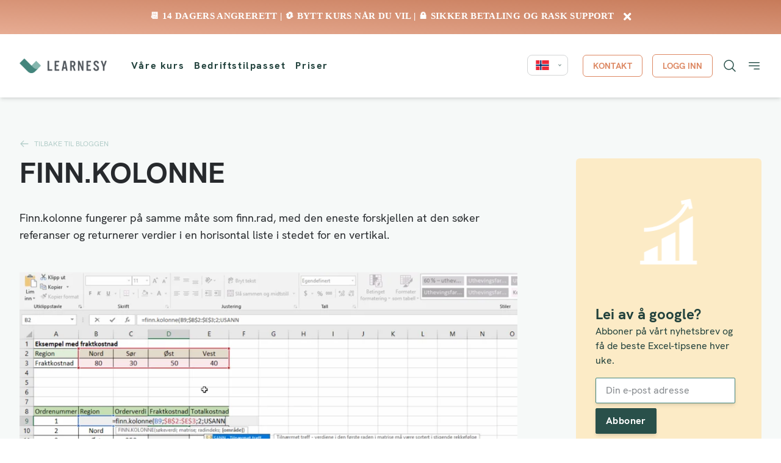

--- FILE ---
content_type: text/html; charset=UTF-8
request_url: https://player.vimeo.com/video/280086915?dnt=1&app_id=122963
body_size: 6931
content:
<!DOCTYPE html>
<html lang="en">
<head>
  <meta charset="utf-8">
  <meta name="viewport" content="width=device-width,initial-scale=1,user-scalable=yes">
  
  <link rel="canonical" href="https://player.vimeo.com/video/280086915">
  <meta name="googlebot" content="noindex,indexifembedded">
  
  
  <title>Excel basis - Finn.kolonne on Vimeo</title>
  <style>
      body, html, .player, .fallback {
          overflow: hidden;
          width: 100%;
          height: 100%;
          margin: 0;
          padding: 0;
      }
      .fallback {
          
              background-color: transparent;
          
      }
      .player.loading { opacity: 0; }
      .fallback iframe {
          position: fixed;
          left: 0;
          top: 0;
          width: 100%;
          height: 100%;
      }
  </style>
  <link rel="modulepreload" href="https://f.vimeocdn.com/p/4.46.25/js/player.module.js" crossorigin="anonymous">
  <link rel="modulepreload" href="https://f.vimeocdn.com/p/4.46.25/js/vendor.module.js" crossorigin="anonymous">
  <link rel="preload" href="https://f.vimeocdn.com/p/4.46.25/css/player.css" as="style">
</head>

<body>


<div class="vp-placeholder">
    <style>
        .vp-placeholder,
        .vp-placeholder-thumb,
        .vp-placeholder-thumb::before,
        .vp-placeholder-thumb::after {
            position: absolute;
            top: 0;
            bottom: 0;
            left: 0;
            right: 0;
        }
        .vp-placeholder {
            visibility: hidden;
            width: 100%;
            max-height: 100%;
            height: calc(1080 / 1920 * 100vw);
            max-width: calc(1920 / 1080 * 100vh);
            margin: auto;
        }
        .vp-placeholder-carousel {
            display: none;
            background-color: #000;
            position: absolute;
            left: 0;
            right: 0;
            bottom: -60px;
            height: 60px;
        }
    </style>

    

    
        <style>
            .vp-placeholder-thumb {
                overflow: hidden;
                width: 100%;
                max-height: 100%;
                margin: auto;
            }
            .vp-placeholder-thumb::before,
            .vp-placeholder-thumb::after {
                content: "";
                display: block;
                filter: blur(7px);
                margin: 0;
                background: url(https://i.vimeocdn.com/video/713470491-3a6b18631976889c6729ab148448a7ca1f56722695ad3220a48dab3be9865503-d?mw=80&q=85) 50% 50% / contain no-repeat;
            }
            .vp-placeholder-thumb::before {
                 
                margin: -30px;
            }
        </style>
    

    <div class="vp-placeholder-thumb"></div>
    <div class="vp-placeholder-carousel"></div>
    <script>function placeholderInit(t,h,d,s,n,o){var i=t.querySelector(".vp-placeholder"),v=t.querySelector(".vp-placeholder-thumb");if(h){var p=function(){try{return window.self!==window.top}catch(a){return!0}}(),w=200,y=415,r=60;if(!p&&window.innerWidth>=w&&window.innerWidth<y){i.style.bottom=r+"px",i.style.maxHeight="calc(100vh - "+r+"px)",i.style.maxWidth="calc("+n+" / "+o+" * (100vh - "+r+"px))";var f=t.querySelector(".vp-placeholder-carousel");f.style.display="block"}}if(d){var e=new Image;e.onload=function(){var a=n/o,c=e.width/e.height;if(c<=.95*a||c>=1.05*a){var l=i.getBoundingClientRect(),g=l.right-l.left,b=l.bottom-l.top,m=window.innerWidth/g*100,x=window.innerHeight/b*100;v.style.height="calc("+e.height+" / "+e.width+" * "+m+"vw)",v.style.maxWidth="calc("+e.width+" / "+e.height+" * "+x+"vh)"}i.style.visibility="visible"},e.src=s}else i.style.visibility="visible"}
</script>
    <script>placeholderInit(document,  false ,  true , "https://i.vimeocdn.com/video/713470491-3a6b18631976889c6729ab148448a7ca1f56722695ad3220a48dab3be9865503-d?mw=80\u0026q=85",  1920 ,  1080 );</script>
</div>

<div id="player" class="player"></div>
<script>window.playerConfig = {"cdn_url":"https://f.vimeocdn.com","vimeo_api_url":"api.vimeo.com","request":{"files":{"dash":{"cdns":{"akfire_interconnect_quic":{"avc_url":"https://vod-adaptive-ak.vimeocdn.com/exp=1768820118~acl=%2F7106439b-7c2b-4d8f-9d64-80b111fefbed%2Fpsid%3D975a4404f045b4ec23b9216fa245dc773fa3faefd504b4e833d57c7a5c20c342%2F%2A~hmac=c78edeae9c638a555d6787010f5f754d0d56dc7ae0ac1561bedda2d2ab105bde/7106439b-7c2b-4d8f-9d64-80b111fefbed/psid=975a4404f045b4ec23b9216fa245dc773fa3faefd504b4e833d57c7a5c20c342/v2/playlist/av/primary/playlist.json?omit=av1-hevc\u0026pathsig=8c953e4f~uiVtAzzBXQya9lsOP7SAZtd7agGhycwjPT0X-qkquXg\u0026r=dXM%3D\u0026rh=n5vmW","origin":"gcs","url":"https://vod-adaptive-ak.vimeocdn.com/exp=1768820118~acl=%2F7106439b-7c2b-4d8f-9d64-80b111fefbed%2Fpsid%3D975a4404f045b4ec23b9216fa245dc773fa3faefd504b4e833d57c7a5c20c342%2F%2A~hmac=c78edeae9c638a555d6787010f5f754d0d56dc7ae0ac1561bedda2d2ab105bde/7106439b-7c2b-4d8f-9d64-80b111fefbed/psid=975a4404f045b4ec23b9216fa245dc773fa3faefd504b4e833d57c7a5c20c342/v2/playlist/av/primary/playlist.json?pathsig=8c953e4f~uiVtAzzBXQya9lsOP7SAZtd7agGhycwjPT0X-qkquXg\u0026r=dXM%3D\u0026rh=n5vmW"},"fastly_skyfire":{"avc_url":"https://skyfire.vimeocdn.com/1768820118-0x9ac3f0e97678109f20abbbb04868b27066067c4f/7106439b-7c2b-4d8f-9d64-80b111fefbed/psid=975a4404f045b4ec23b9216fa245dc773fa3faefd504b4e833d57c7a5c20c342/v2/playlist/av/primary/playlist.json?omit=av1-hevc\u0026pathsig=8c953e4f~uiVtAzzBXQya9lsOP7SAZtd7agGhycwjPT0X-qkquXg\u0026r=dXM%3D\u0026rh=n5vmW","origin":"gcs","url":"https://skyfire.vimeocdn.com/1768820118-0x9ac3f0e97678109f20abbbb04868b27066067c4f/7106439b-7c2b-4d8f-9d64-80b111fefbed/psid=975a4404f045b4ec23b9216fa245dc773fa3faefd504b4e833d57c7a5c20c342/v2/playlist/av/primary/playlist.json?pathsig=8c953e4f~uiVtAzzBXQya9lsOP7SAZtd7agGhycwjPT0X-qkquXg\u0026r=dXM%3D\u0026rh=n5vmW"}},"default_cdn":"akfire_interconnect_quic","separate_av":true,"streams":[{"profile":"174","id":"c7b6638e-9529-4215-a9bc-dd97f8a903de","fps":30,"quality":"720p"},{"profile":"165","id":"f5c8b64f-6cfe-4581-b9a1-eb112759c54b","fps":30,"quality":"540p"},{"profile":"175","id":"2dd619f1-aba8-4ed4-b712-a27cbb2a6b82","fps":30,"quality":"1080p"},{"profile":"164","id":"5d883bbe-ea73-4564-8c9a-ec0448a7cf61","fps":30,"quality":"360p"}],"streams_avc":[{"profile":"165","id":"f5c8b64f-6cfe-4581-b9a1-eb112759c54b","fps":30,"quality":"540p"},{"profile":"175","id":"2dd619f1-aba8-4ed4-b712-a27cbb2a6b82","fps":30,"quality":"1080p"},{"profile":"164","id":"5d883bbe-ea73-4564-8c9a-ec0448a7cf61","fps":30,"quality":"360p"},{"profile":"174","id":"c7b6638e-9529-4215-a9bc-dd97f8a903de","fps":30,"quality":"720p"}]},"hls":{"cdns":{"akfire_interconnect_quic":{"avc_url":"https://vod-adaptive-ak.vimeocdn.com/exp=1768820118~acl=%2F7106439b-7c2b-4d8f-9d64-80b111fefbed%2Fpsid%3D975a4404f045b4ec23b9216fa245dc773fa3faefd504b4e833d57c7a5c20c342%2F%2A~hmac=c78edeae9c638a555d6787010f5f754d0d56dc7ae0ac1561bedda2d2ab105bde/7106439b-7c2b-4d8f-9d64-80b111fefbed/psid=975a4404f045b4ec23b9216fa245dc773fa3faefd504b4e833d57c7a5c20c342/v2/playlist/av/primary/playlist.m3u8?omit=av1-hevc-opus\u0026pathsig=8c953e4f~GnAMuvfyQE2A4x4-4t98vvo6NSf3LQNdpefQuTcJu1A\u0026r=dXM%3D\u0026rh=n5vmW\u0026sf=fmp4","origin":"gcs","url":"https://vod-adaptive-ak.vimeocdn.com/exp=1768820118~acl=%2F7106439b-7c2b-4d8f-9d64-80b111fefbed%2Fpsid%3D975a4404f045b4ec23b9216fa245dc773fa3faefd504b4e833d57c7a5c20c342%2F%2A~hmac=c78edeae9c638a555d6787010f5f754d0d56dc7ae0ac1561bedda2d2ab105bde/7106439b-7c2b-4d8f-9d64-80b111fefbed/psid=975a4404f045b4ec23b9216fa245dc773fa3faefd504b4e833d57c7a5c20c342/v2/playlist/av/primary/playlist.m3u8?omit=opus\u0026pathsig=8c953e4f~GnAMuvfyQE2A4x4-4t98vvo6NSf3LQNdpefQuTcJu1A\u0026r=dXM%3D\u0026rh=n5vmW\u0026sf=fmp4"},"fastly_skyfire":{"avc_url":"https://skyfire.vimeocdn.com/1768820118-0x9ac3f0e97678109f20abbbb04868b27066067c4f/7106439b-7c2b-4d8f-9d64-80b111fefbed/psid=975a4404f045b4ec23b9216fa245dc773fa3faefd504b4e833d57c7a5c20c342/v2/playlist/av/primary/playlist.m3u8?omit=av1-hevc-opus\u0026pathsig=8c953e4f~GnAMuvfyQE2A4x4-4t98vvo6NSf3LQNdpefQuTcJu1A\u0026r=dXM%3D\u0026rh=n5vmW\u0026sf=fmp4","origin":"gcs","url":"https://skyfire.vimeocdn.com/1768820118-0x9ac3f0e97678109f20abbbb04868b27066067c4f/7106439b-7c2b-4d8f-9d64-80b111fefbed/psid=975a4404f045b4ec23b9216fa245dc773fa3faefd504b4e833d57c7a5c20c342/v2/playlist/av/primary/playlist.m3u8?omit=opus\u0026pathsig=8c953e4f~GnAMuvfyQE2A4x4-4t98vvo6NSf3LQNdpefQuTcJu1A\u0026r=dXM%3D\u0026rh=n5vmW\u0026sf=fmp4"}},"default_cdn":"akfire_interconnect_quic","separate_av":true},"progressive":[{"profile":"174","width":1280,"height":720,"mime":"video/mp4","fps":30,"url":"https://vod-progressive-ak.vimeocdn.com/exp=1768820118~acl=%2Fvimeo-transcode-storage-prod-us-east1-h264-720p%2F01%2F1017%2F11%2F280086915%2F1049794909.mp4~hmac=faea9dc858e22c81ca4dcb573375a8c3feeb5432fd906fa8a4cadb1e7d437a69/vimeo-transcode-storage-prod-us-east1-h264-720p/01/1017/11/280086915/1049794909.mp4","cdn":"akamai_interconnect","quality":"720p","id":"c7b6638e-9529-4215-a9bc-dd97f8a903de","origin":"gcs"},{"profile":"165","width":960,"height":540,"mime":"video/mp4","fps":30,"url":"https://vod-progressive-ak.vimeocdn.com/exp=1768820118~acl=%2Fvimeo-transcode-storage-prod-us-west1-h264-540p%2F01%2F1017%2F11%2F280086915%2F1049794910.mp4~hmac=2b9ff1165d5f87ceddc3f63d2802be584feac8841924a961b7e95c612ae3ddc4/vimeo-transcode-storage-prod-us-west1-h264-540p/01/1017/11/280086915/1049794910.mp4","cdn":"akamai_interconnect","quality":"540p","id":"f5c8b64f-6cfe-4581-b9a1-eb112759c54b","origin":"gcs"},{"profile":"175","width":1920,"height":1080,"mime":"video/mp4","fps":30,"url":"https://vod-progressive-ak.vimeocdn.com/exp=1768820118~acl=%2Fvimeo-transcode-storage-prod-us-central1-h264-1080p%2F01%2F1017%2F11%2F280086915%2F1049794918.mp4~hmac=7b22eb208a5b504a6a6172ed64b8131ecaa95277b774e5edf455fdd63dab1053/vimeo-transcode-storage-prod-us-central1-h264-1080p/01/1017/11/280086915/1049794918.mp4","cdn":"akamai_interconnect","quality":"1080p","id":"2dd619f1-aba8-4ed4-b712-a27cbb2a6b82","origin":"gcs"},{"profile":"164","width":640,"height":360,"mime":"video/mp4","fps":30,"url":"https://vod-progressive-ak.vimeocdn.com/exp=1768820118~acl=%2Fvimeo-prod-skyfire-std-us%2F01%2F1017%2F11%2F280086915%2F1049794908.mp4~hmac=c646ddddb567f22752cb51faba7e3a8679d6b1774bd16b50e00037c034a1212e/vimeo-prod-skyfire-std-us/01/1017/11/280086915/1049794908.mp4","cdn":"akamai_interconnect","quality":"360p","id":"5d883bbe-ea73-4564-8c9a-ec0448a7cf61","origin":"gcs"}]},"file_codecs":{"av1":[],"avc":["f5c8b64f-6cfe-4581-b9a1-eb112759c54b","2dd619f1-aba8-4ed4-b712-a27cbb2a6b82","5d883bbe-ea73-4564-8c9a-ec0448a7cf61","c7b6638e-9529-4215-a9bc-dd97f8a903de"],"hevc":{"dvh1":[],"hdr":[],"sdr":[]}},"lang":"en","referrer":"https://learnesy.com/no/finn-kolonne/","cookie_domain":".vimeo.com","signature":"52467db02f8875715f612f905e1859be","timestamp":1768816518,"expires":3600,"thumb_preview":{"url":"https://videoapi-sprites.vimeocdn.com/video-sprites/image/c4f25bf5-7c70-419d-bbec-2d7e3dadb74e.0.jpeg?ClientID=sulu\u0026Expires=1768820117\u0026Signature=922acfe0f627481ddde8cdbb4a84fdd4cec1069a","height":2880,"width":4260,"frame_height":240,"frame_width":426,"columns":10,"frames":120},"currency":"USD","session":"f12386fa72075f6b3abcbe218ddf8b99a23602e01768816517","cookie":{"volume":1,"quality":null,"hd":0,"captions":null,"transcript":null,"captions_styles":{"color":null,"fontSize":null,"fontFamily":null,"fontOpacity":null,"bgOpacity":null,"windowColor":null,"windowOpacity":null,"bgColor":null,"edgeStyle":null},"audio_language":null,"audio_kind":null,"qoe_survey_vote":0},"build":{"backend":"31e9776","js":"4.46.25"},"urls":{"js":"https://f.vimeocdn.com/p/4.46.25/js/player.js","js_base":"https://f.vimeocdn.com/p/4.46.25/js","js_module":"https://f.vimeocdn.com/p/4.46.25/js/player.module.js","js_vendor_module":"https://f.vimeocdn.com/p/4.46.25/js/vendor.module.js","locales_js":{"de-DE":"https://f.vimeocdn.com/p/4.46.25/js/player.de-DE.js","en":"https://f.vimeocdn.com/p/4.46.25/js/player.js","es":"https://f.vimeocdn.com/p/4.46.25/js/player.es.js","fr-FR":"https://f.vimeocdn.com/p/4.46.25/js/player.fr-FR.js","ja-JP":"https://f.vimeocdn.com/p/4.46.25/js/player.ja-JP.js","ko-KR":"https://f.vimeocdn.com/p/4.46.25/js/player.ko-KR.js","pt-BR":"https://f.vimeocdn.com/p/4.46.25/js/player.pt-BR.js","zh-CN":"https://f.vimeocdn.com/p/4.46.25/js/player.zh-CN.js"},"ambisonics_js":"https://f.vimeocdn.com/p/external/ambisonics.min.js","barebone_js":"https://f.vimeocdn.com/p/4.46.25/js/barebone.js","chromeless_js":"https://f.vimeocdn.com/p/4.46.25/js/chromeless.js","three_js":"https://f.vimeocdn.com/p/external/three.rvimeo.min.js","hive_sdk":"https://f.vimeocdn.com/p/external/hive-sdk.js","hive_interceptor":"https://f.vimeocdn.com/p/external/hive-interceptor.js","proxy":"https://player.vimeo.com/static/proxy.html","css":"https://f.vimeocdn.com/p/4.46.25/css/player.css","chromeless_css":"https://f.vimeocdn.com/p/4.46.25/css/chromeless.css","fresnel":"https://arclight.vimeo.com/add/player-stats","player_telemetry_url":"https://arclight.vimeo.com/player-events","telemetry_base":"https://lensflare.vimeo.com"},"flags":{"plays":1,"dnt":1,"autohide_controls":0,"preload_video":"metadata_on_hover","qoe_survey_forced":0,"ai_widget":0,"ecdn_delta_updates":0,"disable_mms":0,"check_clip_skipping_forward":0},"country":"US","client":{"ip":"3.144.13.114"},"ab_tests":{"cross_origin_texttracks":{"group":"variant","track":false,"data":null}},"atid":"3814045173.1768816518","ai_widget_signature":"f89c27328444d1e12a2b0b77c41208ef175399161a56a8ca2115e2f465a63b2b_1768820118","config_refresh_url":"https://player.vimeo.com/video/280086915/config/request?atid=3814045173.1768816518\u0026expires=3600\u0026referrer=https%3A%2F%2Flearnesy.com%2Fno%2Ffinn-kolonne%2F\u0026session=f12386fa72075f6b3abcbe218ddf8b99a23602e01768816517\u0026signature=52467db02f8875715f612f905e1859be\u0026time=1768816518\u0026v=1"},"player_url":"player.vimeo.com","video":{"id":280086915,"title":"Excel basis - Finn.kolonne","width":1920,"height":1080,"duration":205,"url":"","share_url":"https://vimeo.com/280086915","embed_code":"\u003ciframe title=\"vimeo-player\" src=\"https://player.vimeo.com/video/280086915?h=8e49701d7d\" width=\"640\" height=\"360\" frameborder=\"0\" referrerpolicy=\"strict-origin-when-cross-origin\" allow=\"autoplay; fullscreen; picture-in-picture; clipboard-write; encrypted-media; web-share\"   allowfullscreen\u003e\u003c/iframe\u003e","default_to_hd":1,"privacy":"disable","embed_permission":"whitelist","thumbnail_url":"https://i.vimeocdn.com/video/713470491-3a6b18631976889c6729ab148448a7ca1f56722695ad3220a48dab3be9865503-d","owner":{"id":27206185,"name":"Learnesy","img":"https://i.vimeocdn.com/portrait/92212106_60x60?subrect=25%2C28%2C377%2C380\u0026r=cover\u0026sig=aacdebc073f93b7a5007e06caf1ea82bc73ce02c2ffad9528862f43c22477ad7\u0026v=1\u0026region=us","img_2x":"https://i.vimeocdn.com/portrait/92212106_60x60?subrect=25%2C28%2C377%2C380\u0026r=cover\u0026sig=aacdebc073f93b7a5007e06caf1ea82bc73ce02c2ffad9528862f43c22477ad7\u0026v=1\u0026region=us","url":"https://vimeo.com/learnesy","account_type":"live_premium"},"spatial":0,"live_event":null,"version":{"current":null,"available":[{"id":21036203,"file_id":1049794828,"is_current":true}]},"unlisted_hash":null,"rating":{"id":3},"fps":30,"bypass_token":"eyJ0eXAiOiJKV1QiLCJhbGciOiJIUzI1NiJ9.eyJjbGlwX2lkIjoyODAwODY5MTUsImV4cCI6MTc2ODgyMDE2MH0.YHrzVmzEkWxoR65JZa-hJLYAw_zutBkI2_VQXRKTuuE","channel_layout":"stereo","ai":0,"locale":""},"user":{"id":0,"team_id":0,"team_origin_user_id":0,"account_type":"none","liked":0,"watch_later":0,"owner":0,"mod":0,"logged_in":0,"private_mode_enabled":0,"vimeo_api_client_token":"eyJhbGciOiJIUzI1NiIsInR5cCI6IkpXVCJ9.eyJzZXNzaW9uX2lkIjoiZjEyMzg2ZmE3MjA3NWY2YjNhYmNiZTIxOGRkZjhiOTlhMjM2MDJlMDE3Njg4MTY1MTciLCJleHAiOjE3Njg4MjAxMTgsImFwcF9pZCI6MTE4MzU5LCJzY29wZXMiOiJwdWJsaWMgc3RhdHMifQ.B6IcIn8k_Tdwr9pE8yPvTFqsFWQj9kaFE_CIkNXXmMQ"},"view":1,"vimeo_url":"vimeo.com","embed":{"audio_track":"","autoplay":0,"autopause":1,"dnt":1,"editor":0,"keyboard":1,"log_plays":1,"loop":0,"muted":0,"on_site":0,"texttrack":"","transparent":1,"outro":"beginning","playsinline":1,"quality":null,"player_id":"","api":null,"app_id":"122963","color":"44857B","color_one":"000000","color_two":"44857B","color_three":"ffffff","color_four":"000000","context":"embed.main","settings":{"auto_pip":1,"badge":0,"byline":0,"collections":0,"color":0,"force_color_one":0,"force_color_two":0,"force_color_three":0,"force_color_four":0,"embed":0,"fullscreen":1,"like":0,"logo":0,"custom_logo":{"img":"https://i.vimeocdn.com/player/586857?sig=0f48acc846e3dc3af2e18d5a2fa7520a91b5192ec0f622bbaf5944efb98be3a1\u0026v=1","url":"","sticky":1,"width":100,"height":17},"playbar":1,"portrait":0,"pip":1,"share":0,"spatial_compass":0,"spatial_label":0,"speed":1,"title":0,"volume":1,"watch_later":0,"watch_full_video":1,"controls":1,"airplay":1,"audio_tracks":1,"chapters":1,"chromecast":1,"cc":1,"transcript":1,"quality":1,"play_button_position":0,"ask_ai":0,"skipping_forward":1,"debug_payload_collection_policy":"default"},"create_interactive":{"has_create_interactive":false,"viddata_url":""},"min_quality":null,"max_quality":null,"initial_quality":null,"prefer_mms":1}}</script>
<script>const fullscreenSupported="exitFullscreen"in document||"webkitExitFullscreen"in document||"webkitCancelFullScreen"in document||"mozCancelFullScreen"in document||"msExitFullscreen"in document||"webkitEnterFullScreen"in document.createElement("video");var isIE=checkIE(window.navigator.userAgent),incompatibleBrowser=!fullscreenSupported||isIE;window.noModuleLoading=!1,window.dynamicImportSupported=!1,window.cssLayersSupported=typeof CSSLayerBlockRule<"u",window.isInIFrame=function(){try{return window.self!==window.top}catch(e){return!0}}(),!window.isInIFrame&&/twitter/i.test(navigator.userAgent)&&window.playerConfig.video.url&&(window.location=window.playerConfig.video.url),window.playerConfig.request.lang&&document.documentElement.setAttribute("lang",window.playerConfig.request.lang),window.loadScript=function(e){var n=document.getElementsByTagName("script")[0];n&&n.parentNode?n.parentNode.insertBefore(e,n):document.head.appendChild(e)},window.loadVUID=function(){if(!window.playerConfig.request.flags.dnt&&!window.playerConfig.embed.dnt){window._vuid=[["pid",window.playerConfig.request.session]];var e=document.createElement("script");e.async=!0,e.src=window.playerConfig.request.urls.vuid_js,window.loadScript(e)}},window.loadCSS=function(e,n){var i={cssDone:!1,startTime:new Date().getTime(),link:e.createElement("link")};return i.link.rel="stylesheet",i.link.href=n,e.getElementsByTagName("head")[0].appendChild(i.link),i.link.onload=function(){i.cssDone=!0},i},window.loadLegacyJS=function(e,n){if(incompatibleBrowser){var i=e.querySelector(".vp-placeholder");i&&i.parentNode&&i.parentNode.removeChild(i);let a=`/video/${window.playerConfig.video.id}/fallback`;window.playerConfig.request.referrer&&(a+=`?referrer=${window.playerConfig.request.referrer}`),n.innerHTML=`<div class="fallback"><iframe title="unsupported message" src="${a}" frameborder="0"></iframe></div>`}else{n.className="player loading";var t=window.loadCSS(e,window.playerConfig.request.urls.css),r=e.createElement("script"),o=!1;r.src=window.playerConfig.request.urls.js,window.loadScript(r),r["onreadystatechange"in r?"onreadystatechange":"onload"]=function(){!o&&(!this.readyState||this.readyState==="loaded"||this.readyState==="complete")&&(o=!0,playerObject=new VimeoPlayer(n,window.playerConfig,t.cssDone||{link:t.link,startTime:t.startTime}))},window.loadVUID()}};function checkIE(e){e=e&&e.toLowerCase?e.toLowerCase():"";function n(r){return r=r.toLowerCase(),new RegExp(r).test(e);return browserRegEx}var i=n("msie")?parseFloat(e.replace(/^.*msie (\d+).*$/,"$1")):!1,t=n("trident")?parseFloat(e.replace(/^.*trident\/(\d+)\.(\d+).*$/,"$1.$2"))+4:!1;return i||t}
</script>
<script nomodule>
  window.noModuleLoading = true;
  var playerEl = document.getElementById('player');
  window.loadLegacyJS(document, playerEl);
</script>
<script type="module">try{import("").catch(()=>{})}catch(t){}window.dynamicImportSupported=!0;
</script>
<script type="module">if(!window.dynamicImportSupported||!window.cssLayersSupported){if(!window.noModuleLoading){window.noModuleLoading=!0;var playerEl=document.getElementById("player");window.loadLegacyJS(document,playerEl)}var moduleScriptLoader=document.getElementById("js-module-block");moduleScriptLoader&&moduleScriptLoader.parentElement.removeChild(moduleScriptLoader)}
</script>
<script type="module" id="js-module-block">if(!window.noModuleLoading&&window.dynamicImportSupported&&window.cssLayersSupported){const n=document.getElementById("player"),e=window.loadCSS(document,window.playerConfig.request.urls.css);import(window.playerConfig.request.urls.js_module).then(function(o){new o.VimeoPlayer(n,window.playerConfig,e.cssDone||{link:e.link,startTime:e.startTime}),window.loadVUID()}).catch(function(o){throw/TypeError:[A-z ]+import[A-z ]+module/gi.test(o)&&window.loadLegacyJS(document,n),o})}
</script>

<script type="application/ld+json">{"embedUrl":"https://player.vimeo.com/video/280086915?h=8e49701d7d","thumbnailUrl":"https://i.vimeocdn.com/video/713470491-3a6b18631976889c6729ab148448a7ca1f56722695ad3220a48dab3be9865503-d?f=webp","name":"Excel basis - Finn.kolonne","description":"This is \"Excel basis - Finn.kolonne\" by \"Learnesy\" on Vimeo, the home for high quality videos and the people who love them.","duration":"PT205S","uploadDate":"2018-07-15T13:50:04-04:00","@context":"https://schema.org/","@type":"VideoObject"}</script>

</body>
</html>


--- FILE ---
content_type: text/css
request_url: https://learnesy.com/wp-content/plugins/plethora-tabs-accordions/build/style-index.css?ver=1.4.2
body_size: 3198
content:
body{--pds-tabs-color-accent:var(--wp--preset--color--primary,#333);--pds-tabs-active-tab-text-color:#333;--pds-tabs-color-background:var(--wp--preset--color--background,#fff);--pds-tabs-color-accent-contrast:var(--pds-tabs-color-background);--pds-tabs-padding:1rem;--pds-tabs-v-padding-mobile:var(--pds-tabs-padding) var(--pds-tabs-padding) var(--pds-tabs-padding) 0;--pds-tabs-margin:0;--pds-tabs-vertical-column-gap:var(--wp--style--block-gap,2em);--pds-tabs-vertical-column-gap-mobile:1em;--pds-tabs-tab-line-color:currentColor;--pds-tabs-tab-line-color-active:currentColor;--pds-tabs-h-tab-line-color:transparent;--pds-tabs-h-tab-line-color-active:var(--pds-tabs-tab-line-color-active);--pds-tabs-v-tab-line-color:#dadbdc;--pds-tabs-v-tab-line-color-active:var(--pds-tabs-tab-line-color-active);--pds-tabs-acc-header-font-family:var(--pds-tabs-header-font-family);--pds-tabs-acc-header-font-weight:700;--pds-tabs-acc-header-font-size:1.0625rem;--pds-tabs-acc-header-line-height:1.375rem;--pds-tabs-acc-header-padding:1.25rem;--pds-tabs-v-tab-font-family:var(--pds-tabs-header-font-family);--pds-tabs-h-tab-font-family:var(--pds-tabs-header-font-family);--pds-tabs-tab-gap:1em;--pds-tabs-acc-header-gap:0.3125rem;--pds-tabs-accordion-icon-size:.75rem;--pds-tabs-accordion-icon-offset:.9375rem;--pds-tabs-content-text-color:inherit;--pds-tabs-tab-text-color:var(--pds-tabs-color-accent);--pds-tabs-active-tab-text-color:var(--wp--preset--color--foreground,#333);--pds-tabs-accordion-header-background:none;--pds-tabs-accordion-header-text-color:inherit;--pds-tabs-tab-text-color-basic:var(--pds-tabs-color-accent);--pds-tabs-active-tab-text-color-basic:var(--wp--preset--color--primary,#333);--pds-tabs-h-tab-line-width-basic:.1875rem;--pds-tabs-h-tab-gap-basic:1.25rem;--pds-tabs-h-tabs-list-underline-width-basic:1px;--pds-tabs-h-tabs-list-underline-color-basic:#dadbdc;--pds-tabs-h-content-margin-basic:2.5em 0 0 0;--pds-tabs-v-content-margin-basic:0;--pds-tabs-v-tab-padding-basic:.75em 1em;--pds-tabs-v-tab-padding-mobile-basic:1vw 2vw;--pds-tabs-v-tab-min-height-basic:2.75em;--pds-tabs-v-tab-line-height-basic:1.4;--pds-tabs-vertical-column-gap-mobile-basic:0;--pds-tabs-v-tab-gap-basic:0.625rem;--pds-tabs-v-tab-line-width-basic:.25em;--pds-tabs-acc-header-gap-basic:var(--pds-tabs-acc-header-gap);--pds-tabs-acc-content-padding-basic:1.5625em 1.25em;--pds-tabs-accordion-header-background-basic:var(--pds-tabs-color-accent);--pds-tabs-accordion-header-text-color-basic:var(--pds-tabs-color-accent-contrast);--pds-tabs-acc-header-padding-basic:var(--pds-tabs-acc-header-padding);--pds-tabs-tab-background-color-tabby:var(--pds-tabs-color-accent);--pds-tabs-tab-background-color-alt-tabby:rgba(0,0,0,.5);--pds-tabs-tab-text-color-tabby:var(--pds-tabs-color-accent-contrast);--pds-tabs-vertical-column-gap-mobile-tabby:var(--pds-tabs-vertical-column-gap-mobile);--pds-tabs-active-tab-background-color-tabby:var(--pds-tabs-color-background);--pds-tabs-active-tab-text-color-tabby:var(--pds-tabs-color-accent);--pds-tabs-accordion-header-background-tabby:var(--pds-tabs-color-accent);--pds-tabs-accordion-header-text-color-tabby:var(--pds-tabs-color-accent-contrast);--pds-tabs-border-radius-tabby:0;--pds-tabs-tab-border-radius-tabby:var(--pds-tabs-border-radius-tabby);--pds-tabs-acc-border-radius-tabby:var(--pds-tabs-border-radius-tabby);--pds-tabs-h-tab-flex-grow-last-tabby:0;--pds-tabs-acc-header-padding-tabby:var(--pds-tabs-acc-header-padding);--pds-tabs-tab-padding-tabby:1em;--pds-tabs-h-tab-padding-tabby:var(--pds-tabs-tab-padding-tabby);--pds-tabs-v-tab-padding-tabby:var(--pds-tabs-tab-padding-tabby);--pds-tabs-h-content-padding-tabby:1em;--pds-tabs-v-content-padding-tabby:1em 1em 1em 0;--pds-tabs-acc-content-padding-tabby:1.5625em 1.25em;--pds-tabs-tab-gap-tabby:1px;--pds-tabs-h-tab-gap-tabby:var(--pds-tabs-tab-gap-tabby);--pds-tabs-v-tab-gap-tabby:var(--pds-tabs-tab-gap-tabby);--pds-tabs-acc-header-gap-tabby:var(--pds-tabs-acc-header-gap);--pds-tabs-v-padding-tabby:0}body.elementor-default{--pds-tabs-color-accent:var(--e-global-color-accent,#333);--pds-tabs-active-tab-text-color:var(--e-global-color-primary,#333);--pds-tabs-active-tab-text-color-basic:var(--pds-tabs-active-tab-text-color);--pds-tabs-tab-background-color-alt-tabby:var(--e-global-color-secondary,rgba(0,0,0,.5))}.plethoraplugins-tabs-container--horizontal .pds-tab__tab-list,.plethoraplugins-tabs-container--horizontal.plethoraplugins-theme__minimal .plethoraplugins-tabs>ul{align-items:flex-end;display:inline-flex;gap:var(--pds-tabs-tab-gap);list-style-type:none;margin:0;padding:0}.plethoraplugins-tabs-container--horizontal .pds-tab__tab-list-underline,.plethoraplugins-tabs-container--horizontal.plethoraplugins-theme__minimal .plethoraplugins-tabs{display:block;margin:0;padding:0}.plethoraplugins-tabs-container--horizontal .pds-tab__tab-button-wrapper,.plethoraplugins-tabs-container--horizontal.plethoraplugins-theme__minimal .plethoraplugins-tabs>ul>li{list-style-type:none;margin:0;padding:0}.plethoraplugins-tabs-container--horizontal .pds-tab__tab-button,.plethoraplugins-tabs-container--horizontal.plethoraplugins-theme__minimal .plethoraplugins-tabs a{display:inline-block;margin:0;word-break:normal}.plethoraplugins-tabs-container--horizontal .pds-tab__tab-button--active,.plethoraplugins-tabs-container--horizontal.plethoraplugins-theme__minimal .plethoraplugins-tabs a.active,.plethoraplugins-tabs-container--horizontal.plethoraplugins-theme__minimal .plethoraplugins-tabs a.has-child-selected,.plethoraplugins-tabs-container--horizontal.plethoraplugins-theme__minimal .plethoraplugins-tabs a.is-selected{cursor:default;text-decoration:none}.plethoraplugins-tabs-container--horizontal .pds-tab__tab-button-underline,.plethoraplugins-tabs-container--horizontal.plethoraplugins-theme__minimal .plethoraplugins-tabs a:after{content:"";display:block}.plethoraplugins-tabs-container--horizontal .pds-tab__tab-panel,.plethoraplugins-tabs-container--horizontal.plethoraplugins-theme__minimal .plethoraplugins-tabs--content>div{display:none}.plethoraplugins-tabs-container--horizontal .pds-tab__tab-panel--active,.plethoraplugins-tabs-container--horizontal.plethoraplugins-theme__minimal .plethoraplugins-tabs--content>div.active,.plethoraplugins-tabs-container--horizontal.plethoraplugins-theme__minimal .plethoraplugins-tabs--content>div:not(.js-plethoraplugins-tab-panel):first-child{display:block}.plethoraplugins-tabs-container--horizontal.plethoraplugins-theme__minimal,.plethoraplugins-tabs-container--horizontal.plethoraplugins-theme__minimal *,.plethoraplugins-tabs-container--horizontal.plethoraplugins-theme__minimal :after,.plethoraplugins-tabs-container--horizontal.plethoraplugins-theme__minimal :before{box-sizing:border-box}.plethoraplugins-tabs-container--horizontal.plethoraplugins-theme__minimal.plethoraplugins-theme__minimal .pds-tab__tab-button,.plethoraplugins-tabs-container--horizontal.plethoraplugins-theme__minimal.plethoraplugins-theme__minimal .plethoraplugins-tabs a{font-family:var(--pds-tabs-h-tab-font-family)}.plethoraplugins-tabs-container--horizontal.plethoraplugins-theme__minimal.plethoraplugins-theme__minimal .pds-tab__tab-button--active,.plethoraplugins-tabs-container--horizontal.plethoraplugins-theme__minimal.plethoraplugins-theme__minimal .plethoraplugins-tabs a.active,.plethoraplugins-tabs-container--horizontal.plethoraplugins-theme__minimal.plethoraplugins-theme__minimal .plethoraplugins-tabs a.has-child-selected,.plethoraplugins-tabs-container--horizontal.plethoraplugins-theme__minimal.plethoraplugins-theme__minimal .plethoraplugins-tabs a.is-selected{color:var(--pds-tabs-active-tab-text-color);text-decoration:underline}.plethoraplugins-tabs-container--horizontal.plethoraplugins-theme__minimal.plethoraplugins-theme__basic,.plethoraplugins-tabs-container--horizontal.plethoraplugins-theme__minimal.plethoraplugins-theme__tabby{background-color:var(--pds-tabs-color-background);color:var(--pds-tabs-content-text-color);margin:var(--pds-tabs-margin);padding:var(--pds-tabs-padding)}.plethoraplugins-tabs-container--horizontal.plethoraplugins-theme__minimal.plethoraplugins-theme__basic .pds-tab__tab-button,.plethoraplugins-tabs-container--horizontal.plethoraplugins-theme__minimal.plethoraplugins-theme__basic .plethoraplugins-tabs a,.plethoraplugins-tabs-container--horizontal.plethoraplugins-theme__minimal.plethoraplugins-theme__tabby .pds-tab__tab-button,.plethoraplugins-tabs-container--horizontal.plethoraplugins-theme__minimal.plethoraplugins-theme__tabby .plethoraplugins-tabs a{font-family:var(--pds-tabs-h-tab-font-family);text-decoration:none}.plethoraplugins-tabs-container--horizontal.plethoraplugins-theme__minimal.plethoraplugins-theme__basic .pds-tab__tab-list,.plethoraplugins-tabs-container--horizontal.plethoraplugins-theme__minimal.plethoraplugins-theme__basic .plethoraplugins-tabs>ul{gap:var(--pds-tabs-h-tab-gap-basic)}.plethoraplugins-tabs-container--horizontal.plethoraplugins-theme__minimal.plethoraplugins-theme__basic .pds-tab__tab-list-underline,.plethoraplugins-tabs-container--horizontal.plethoraplugins-theme__minimal.plethoraplugins-theme__basic .plethoraplugins-tabs{border-bottom:var(--pds-tabs-h-tabs-list-underline-width-basic) solid var(--pds-tabs-h-tabs-list-underline-color-basic)}.plethoraplugins-tabs-container--horizontal.plethoraplugins-theme__minimal.plethoraplugins-theme__basic .pds-tab__tab-button-wrapper,.plethoraplugins-tabs-container--horizontal.plethoraplugins-theme__minimal.plethoraplugins-theme__basic .plethoraplugins-tabs>ul>li{margin:0 0 -1px}.plethoraplugins-tabs-container--horizontal.plethoraplugins-theme__minimal.plethoraplugins-theme__basic .pds-tab__tab-button,.plethoraplugins-tabs-container--horizontal.plethoraplugins-theme__minimal.plethoraplugins-theme__basic .plethoraplugins-tabs a{background-color:unset;border:none;color:var(--pds-tabs-tab-text-color-basic);cursor:pointer;font-size:var(--wp--preset--font-size--medium,1.125rem);font-weight:700;margin:0;padding:0;transition-delay:.1s;transition-duration:.2s;transition-property:color;white-space:nowrap}.plethoraplugins-tabs-container--horizontal.plethoraplugins-theme__minimal.plethoraplugins-theme__basic .pds-tab__tab-button:first-child,.plethoraplugins-tabs-container--horizontal.plethoraplugins-theme__minimal.plethoraplugins-theme__basic .plethoraplugins-tabs a:first-child{padding-left:0}.plethoraplugins-tabs-container--horizontal.plethoraplugins-theme__minimal.plethoraplugins-theme__basic .pds-tab__tab-button--active,.plethoraplugins-tabs-container--horizontal.plethoraplugins-theme__minimal.plethoraplugins-theme__basic .plethoraplugins-tabs a.active,.plethoraplugins-tabs-container--horizontal.plethoraplugins-theme__minimal.plethoraplugins-theme__basic .plethoraplugins-tabs a.has-child-selected,.plethoraplugins-tabs-container--horizontal.plethoraplugins-theme__minimal.plethoraplugins-theme__basic .plethoraplugins-tabs a.is-selected{color:var(--pds-tabs-active-tab-text-color-basic);text-decoration:none}.plethoraplugins-tabs-container--horizontal.plethoraplugins-theme__minimal.plethoraplugins-theme__basic .pds-tab__tab-button:focus:not(:focus-visible),.plethoraplugins-tabs-container--horizontal.plethoraplugins-theme__minimal.plethoraplugins-theme__basic .plethoraplugins-tabs a:focus:not(:focus-visible){outline:0}.plethoraplugins-tabs-container--horizontal.plethoraplugins-theme__minimal.plethoraplugins-theme__basic .pds-tab__tab-button-underline,.plethoraplugins-tabs-container--horizontal.plethoraplugins-theme__minimal.plethoraplugins-theme__basic .plethoraplugins-tabs a:after{background-color:var(--pds-tabs-h-tab-line-color);border-top:var(--pds-tabs-h-tab-line-width-basic) solid var(--pds-tabs-h-tab-line-color);height:var(--pds-tabs-h-tab-line-width-basic);margin:.375rem 0 0;transition:background-color .2s .1s;width:100%}.plethoraplugins-tabs-container--horizontal.plethoraplugins-theme__minimal.plethoraplugins-theme__basic .pds-tab__tab-button-underline--active,.plethoraplugins-tabs-container--horizontal.plethoraplugins-theme__minimal.plethoraplugins-theme__basic .plethoraplugins-tabs a.active:after,.plethoraplugins-tabs-container--horizontal.plethoraplugins-theme__minimal.plethoraplugins-theme__basic .plethoraplugins-tabs a.has-child-selected:after,.plethoraplugins-tabs-container--horizontal.plethoraplugins-theme__minimal.plethoraplugins-theme__basic .plethoraplugins-tabs a.is-selected:after{background-color:var(--pds-tabs-h-tab-line-color-active);border-top-color:var(--pds-tabs-h-tab-line-color-active)}.plethoraplugins-tabs-container--horizontal.plethoraplugins-theme__minimal.plethoraplugins-theme__basic .pds-tab__tab-panel,.plethoraplugins-tabs-container--horizontal.plethoraplugins-theme__minimal.plethoraplugins-theme__basic .plethoraplugins-tabs--content>div{margin:var(--pds-tabs-h-content-margin-basic)}.plethoraplugins-tabs-container--horizontal.plethoraplugins-theme__minimal.plethoraplugins-theme__tabby{border:1px solid var(--pds-tabs-tab-background-color-tabby);padding:var(--pds-tabs-h-padding-tabby)}.plethoraplugins-tabs-container--horizontal.plethoraplugins-theme__minimal.plethoraplugins-theme__tabby .pds-tab__tab-list,.plethoraplugins-tabs-container--horizontal.plethoraplugins-theme__minimal.plethoraplugins-theme__tabby .plethoraplugins-tabs>ul{align-items:stretch;background:var(--pds-tabs-tab-background-color-alt-tabby);display:flex;gap:var(--pds-tabs-h-tab-gap-tabby);justify-content:stretch}.plethoraplugins-tabs-container--horizontal.plethoraplugins-theme__minimal.plethoraplugins-theme__tabby .pds-tab__tab-button-wrapper,.plethoraplugins-tabs-container--horizontal.plethoraplugins-theme__minimal.plethoraplugins-theme__tabby .plethoraplugins-tabs>ul>li{padding:0}.plethoraplugins-tabs-container--horizontal.plethoraplugins-theme__minimal.plethoraplugins-theme__tabby .pds-tab__tab-button-wrapper:last-child,.plethoraplugins-tabs-container--horizontal.plethoraplugins-theme__minimal.plethoraplugins-theme__tabby .plethoraplugins-tabs>ul>li:last-child{flex-grow:var(--pds-tabs-h-tab-flex-grow-last-tabby)}.plethoraplugins-tabs-container--horizontal.plethoraplugins-theme__minimal.plethoraplugins-theme__tabby .pds-tab__tab-button,.plethoraplugins-tabs-container--horizontal.plethoraplugins-theme__minimal.plethoraplugins-theme__tabby .plethoraplugins-tabs a{align-items:center;background-color:var(--pds-tabs-tab-background-color-tabby);border-radius:var(--pds-tabs-tab-border-radius-tabby);color:var(--pds-tabs-tab-text-color-tabby);display:flex;height:100%;padding:var(--pds-tabs-h-tab-padding-tabby)}.plethoraplugins-tabs-container--horizontal.plethoraplugins-theme__minimal.plethoraplugins-theme__tabby .pds-tab__tab-button--active,.plethoraplugins-tabs-container--horizontal.plethoraplugins-theme__minimal.plethoraplugins-theme__tabby .plethoraplugins-tabs a.active,.plethoraplugins-tabs-container--horizontal.plethoraplugins-theme__minimal.plethoraplugins-theme__tabby .plethoraplugins-tabs a.has-child-selected,.plethoraplugins-tabs-container--horizontal.plethoraplugins-theme__minimal.plethoraplugins-theme__tabby .plethoraplugins-tabs a.is-selected{background-color:var(--pds-tabs-active-tab-background-color-tabby);color:var(--pds-tabs-active-tab-text-color-tabby);text-decoration:none}.plethoraplugins-tabs-container--horizontal.plethoraplugins-theme__minimal.plethoraplugins-theme__tabby .pds-tab__tab-panel,.plethoraplugins-tabs-container--horizontal.plethoraplugins-theme__minimal.plethoraplugins-theme__tabby .plethoraplugins-tabs--content>div{margin:var(--pds-tabs-h-content-padding-tabby)}.plethoraplugins-tabs-container--horizontal[data-pds-tabs--responsive=accordion] ul.js-plethoraplugins-tabs.plethoraplugins-tabs-mobile{display:none}.plethoraplugins-tabs-container--horizontal[data-pds-tabs--responsive=accordion] .plethoraplugins-accordion{padding:0!important}.plethoraplugins-tabs-container--horizontal[data-pds-tabs--responsive=wrap] ul.js-plethoraplugins-tabs{flex-wrap:wrap}.pds-tabs-vertical,.plethoraplugins-tabs-container--vertical.plethoraplugins-theme__minimal{box-sizing:border-box;display:flex;flex-wrap:wrap;margin:0 0 1.75em}.pds-tabs-vertical,.pds-tabs-vertical *,.pds-tabs-vertical :after,.pds-tabs-vertical :before,.plethoraplugins-tabs-container--vertical.plethoraplugins-theme__minimal,.plethoraplugins-tabs-container--vertical.plethoraplugins-theme__minimal *,.plethoraplugins-tabs-container--vertical.plethoraplugins-theme__minimal :after,.plethoraplugins-tabs-container--vertical.plethoraplugins-theme__minimal :before{box-sizing:border-box}.pds-tabs-vertical__column,.plethoraplugins-tabs-container--vertical.plethoraplugins-theme__minimal>div{flex-basis:0;flex-grow:1;min-width:0}.pds-tabs-vertical__column[style*=flex-basis],.plethoraplugins-tabs-container--vertical.plethoraplugins-theme__minimal>div[style*=flex-basis]{flex-grow:0}.pds-tabs-vertical__column__content,.plethoraplugins-tabs-container--vertical.plethoraplugins-theme__minimal .plethoraplugins-sidenavjump-content{padding-left:var(--pds-tabs-vertical-column-gap)}@media (max-width:47.9999em){.pds-tabs-vertical__column__content,.plethoraplugins-tabs-container--vertical.plethoraplugins-theme__minimal .plethoraplugins-sidenavjump-content{padding-left:var(--pds-tabs-vertical-column-gap-mobile)}}.pds-tabs-vertical__column__content>*,.plethoraplugins-tabs-container--vertical.plethoraplugins-theme__minimal .plethoraplugins-sidenavjump-content>*{margin:var(--pds-tabs-v-content-margin-basic)}.pds-tabs-vertical__column__content:not(.plethoraplugins-sidenavjump-content-editor)>:not(.active),.plethoraplugins-tabs-container--vertical.plethoraplugins-theme__minimal .plethoraplugins-sidenavjump-content:not(.plethoraplugins-sidenavjump-content-editor)>:not(.active){display:none}.pds-tabs-vertical__menu,.plethoraplugins-tabs-container--vertical.plethoraplugins-theme__minimal .plethoraplugins-sidenavjump ul{list-style:none;margin:0;padding:0}.pds-tabs-vertical__menu__item,.plethoraplugins-tabs-container--vertical.plethoraplugins-theme__minimal .plethoraplugins-sidenavjump li{margin-bottom:.5em}.pds-tabs-vertical__menu__item__button__active,.plethoraplugins-tabs-container--vertical.plethoraplugins-theme__minimal .plethoraplugins-sidenavjump li a.active{cursor:default;text-decoration:none}.plethoraplugins-tabs-container--vertical.plethoraplugins-theme__minimal.plethoraplugins-theme__minimal .pds-tabs-vertical__menu__item__button,.plethoraplugins-tabs-container--vertical.plethoraplugins-theme__minimal.plethoraplugins-theme__minimal .plethoraplugins-sidenavjump li a{font-family:var(--pds-tabs-v-tab-font-family)}.plethoraplugins-tabs-container--vertical.plethoraplugins-theme__minimal.plethoraplugins-theme__minimal .pds-tabs-vertical__menu__item__button__active,.plethoraplugins-tabs-container--vertical.plethoraplugins-theme__minimal.plethoraplugins-theme__minimal .plethoraplugins-sidenavjump li a.active{color:var(--pds-tabs-active-tab-text-color);text-decoration:underline}.plethoraplugins-tabs-container--vertical.plethoraplugins-theme__minimal.plethoraplugins-theme__basic,.plethoraplugins-tabs-container--vertical.plethoraplugins-theme__minimal.plethoraplugins-theme__tabby{background-color:var(--pds-tabs-color-background);color:var(--pds-tabs-content-text-color);margin:var(--pds-tabs-margin);padding:var(--pds-tabs-padding)}@media (max-width:47.9999em){.plethoraplugins-tabs-container--vertical.plethoraplugins-theme__minimal.plethoraplugins-theme__basic,.plethoraplugins-tabs-container--vertical.plethoraplugins-theme__minimal.plethoraplugins-theme__tabby{padding:var(--pds-tabs-v-padding-mobile)}}.plethoraplugins-tabs-container--vertical.plethoraplugins-theme__minimal.plethoraplugins-theme__basic .pds-tabs-vertical__menu,.plethoraplugins-tabs-container--vertical.plethoraplugins-theme__minimal.plethoraplugins-theme__basic .plethoraplugins-sidenavjump ul,.plethoraplugins-tabs-container--vertical.plethoraplugins-theme__minimal.plethoraplugins-theme__tabby .pds-tabs-vertical__menu,.plethoraplugins-tabs-container--vertical.plethoraplugins-theme__minimal.plethoraplugins-theme__tabby .plethoraplugins-sidenavjump ul{display:flex;flex-direction:column}.plethoraplugins-tabs-container--vertical.plethoraplugins-theme__minimal.plethoraplugins-theme__basic .pds-tabs-vertical__menu__item__button,.plethoraplugins-tabs-container--vertical.plethoraplugins-theme__minimal.plethoraplugins-theme__basic .plethoraplugins-sidenavjump li a,.plethoraplugins-tabs-container--vertical.plethoraplugins-theme__minimal.plethoraplugins-theme__tabby .pds-tabs-vertical__menu__item__button,.plethoraplugins-tabs-container--vertical.plethoraplugins-theme__minimal.plethoraplugins-theme__tabby .plethoraplugins-sidenavjump li a{color:var(--pds-tabs-tab-text-color);font-family:var(--pds-tabs-v-tab-font-family)}.plethoraplugins-tabs-container--vertical.plethoraplugins-theme__minimal.plethoraplugins-theme__basic .pds-tabs-vertical__menu__item__button__active,.plethoraplugins-tabs-container--vertical.plethoraplugins-theme__minimal.plethoraplugins-theme__basic .plethoraplugins-sidenavjump li a.active,.plethoraplugins-tabs-container--vertical.plethoraplugins-theme__minimal.plethoraplugins-theme__tabby .pds-tabs-vertical__menu__item__button__active,.plethoraplugins-tabs-container--vertical.plethoraplugins-theme__minimal.plethoraplugins-theme__tabby .plethoraplugins-sidenavjump li a.active{color:var(--pds-tabs-active-tab-text-color);text-decoration:none}.plethoraplugins-tabs-container--vertical.plethoraplugins-theme__minimal.plethoraplugins-theme__basic .pds-tabs-vertical__menu__item,.plethoraplugins-tabs-container--vertical.plethoraplugins-theme__minimal.plethoraplugins-theme__basic .plethoraplugins-sidenavjump li{margin-bottom:0}.plethoraplugins-tabs-container--vertical.plethoraplugins-theme__minimal.plethoraplugins-theme__basic .pds-tabs-vertical__menu,.plethoraplugins-tabs-container--vertical.plethoraplugins-theme__minimal.plethoraplugins-theme__basic .plethoraplugins-sidenavjump ul{gap:var(--pds-tabs-v-tab-gap-basic)}.plethoraplugins-tabs-container--vertical.plethoraplugins-theme__minimal.plethoraplugins-theme__basic .pds-tabs-vertical__menu__item__button,.plethoraplugins-tabs-container--vertical.plethoraplugins-theme__minimal.plethoraplugins-theme__basic .plethoraplugins-sidenavjump li a{border-left:var(--pds-tabs-v-tab-line-width-basic) solid var(--pds-tabs-v-tab-line-color);display:flex;font-weight:400;line-height:var(--pds-tabs-v-tab-line-height-basic);min-height:var(--pds-tabs-v-tab-min-height-basic);padding:var(--pds-tabs-v-tab-padding-basic);text-decoration:none;transition:all .3s cubic-bezier(.23,1,.32,1) 0s,outline none;width:100%}@media (max-width:47.9999em){.plethoraplugins-tabs-container--vertical.plethoraplugins-theme__minimal.plethoraplugins-theme__basic .pds-tabs-vertical__menu__item__button,.plethoraplugins-tabs-container--vertical.plethoraplugins-theme__minimal.plethoraplugins-theme__basic .plethoraplugins-sidenavjump li a{padding:var(--pds-tabs-v-tab-padding-mobile-basic)}}.plethoraplugins-tabs-container--vertical.plethoraplugins-theme__minimal.plethoraplugins-theme__basic .pds-tabs-vertical__menu__item__button__active,.plethoraplugins-tabs-container--vertical.plethoraplugins-theme__minimal.plethoraplugins-theme__basic .plethoraplugins-sidenavjump li a.active{border-left-color:var(--pds-tabs-v-tab-line-color-active)}@media (max-width:47.9999em){.plethoraplugins-tabs-container--vertical.plethoraplugins-theme__minimal.plethoraplugins-theme__basic .plethoraplugins-sidenavjump-content{padding-left:var(--pds-tabs-vertical-column-gap-mobile-basic)}}.plethoraplugins-tabs-container--vertical.plethoraplugins-theme__minimal.plethoraplugins-theme__tabby{border:1px solid var(--pds-tabs-tab-background-color-tabby);padding:var(--pds-tabs-v-padding-tabby)}.plethoraplugins-tabs-container--vertical.plethoraplugins-theme__minimal.plethoraplugins-theme__tabby .pds-tabs-vertical__column__menu,.plethoraplugins-tabs-container--vertical.plethoraplugins-theme__minimal.plethoraplugins-theme__tabby .plethoraplugins-sidenavjump{background:var(--pds-tabs-tab-background-color-alt-tabby)}.plethoraplugins-tabs-container--vertical.plethoraplugins-theme__minimal.plethoraplugins-theme__tabby .pds-tabs-vertical__menu,.plethoraplugins-tabs-container--vertical.plethoraplugins-theme__minimal.plethoraplugins-theme__tabby .plethoraplugins-sidenavjump ul{gap:var(--pds-tabs-v-tab-gap-tabby)}.plethoraplugins-tabs-container--vertical.plethoraplugins-theme__minimal.plethoraplugins-theme__tabby .pds-tabs-vertical__menu__item,.plethoraplugins-tabs-container--vertical.plethoraplugins-theme__minimal.plethoraplugins-theme__tabby .plethoraplugins-sidenavjump li{margin-bottom:0}.plethoraplugins-tabs-container--vertical.plethoraplugins-theme__minimal.plethoraplugins-theme__tabby .pds-tabs-vertical__menu__item__button,.plethoraplugins-tabs-container--vertical.plethoraplugins-theme__minimal.plethoraplugins-theme__tabby .plethoraplugins-sidenavjump li a{background-color:var(--pds-tabs-tab-background-color-tabby);border-radius:var(--pds-tabs-tab-border-radius-tabby);color:var(--pds-tabs-tab-text-color-tabby);display:block;padding:var(--pds-tabs-v-tab-padding-tabby);text-decoration:none}.plethoraplugins-tabs-container--vertical.plethoraplugins-theme__minimal.plethoraplugins-theme__tabby .pds-tabs-vertical__menu__item__button__active,.plethoraplugins-tabs-container--vertical.plethoraplugins-theme__minimal.plethoraplugins-theme__tabby .plethoraplugins-sidenavjump li a.active{background-color:var(--pds-tabs-active-tab-background-color-tabby);color:var(--pds-tabs-active-tab-text-color-tabby)}.plethoraplugins-tabs-container--vertical.plethoraplugins-theme__minimal.plethoraplugins-theme__tabby .plethoraplugins-sidenavjump-content>*{padding:var(--pds-tabs-v-content-padding-tabby)}@media (max-width:47.9999em){.plethoraplugins-tabs-container--vertical.plethoraplugins-theme__minimal.plethoraplugins-theme__tabby .plethoraplugins-sidenavjump-content{padding-left:var(--pds-tabs-vertical-column-gap-mobile-tabby)}}.plethoraplugins-accordion [data-pds-tabs--initially-open=false] .pds-accordion__content{display:none}.plethoraplugins-accordion.plethoraplugins-theme__minimal,.plethoraplugins-accordion.plethoraplugins-theme__minimal *,.plethoraplugins-accordion.plethoraplugins-theme__minimal :after,.plethoraplugins-accordion.plethoraplugins-theme__minimal :before{box-sizing:border-box}.plethoraplugins-accordion.plethoraplugins-theme__minimal .pds-accordion__item{clear:both}.plethoraplugins-accordion.plethoraplugins-theme__minimal .pds-accordion__item.pds-no-js .pds-accordion__title{cursor:default;padding-right:0}.plethoraplugins-accordion.plethoraplugins-theme__minimal .pds-accordion__item.pds-no-js .pds-accordion__icon{display:none}.plethoraplugins-accordion.plethoraplugins-theme__minimal .pds-accordion__title--button{-webkit-appearance:none;-moz-appearance:none;appearance:none;border:none;border-radius:0;box-shadow:none;direction:ltr;display:inline-block;font:inherit;height:auto;margin:0;overflow:auto;padding:0;text-align:left;text-decoration:none;transition:0;vertical-align:middle;width:100%}.plethoraplugins-accordion.plethoraplugins-theme__minimal .pds-accordion__title{font-family:var(--pds-tabs-acc-header-font-family)}.plethoraplugins-accordion.plethoraplugins-theme__minimal .pds-accordion__title--button,.plethoraplugins-accordion.plethoraplugins-theme__minimal .pds-accordion__title--button:focus,.plethoraplugins-accordion.plethoraplugins-theme__minimal .pds-accordion__title--button:hover{background-color:transparent;color:inherit}.plethoraplugins-accordion.plethoraplugins-theme__minimal .pds-accordion__title{cursor:pointer;padding-right:2rem;position:relative}@media print{.plethoraplugins-accordion.plethoraplugins-theme__minimal .pds-accordion__content{display:block!important}}.plethoraplugins-accordion.plethoraplugins-theme__minimal .pds-accordion__icon{box-sizing:border-box;display:block;position:absolute;right:0;top:50%;transform:translateY(-50%);transition:transform .2s}.plethoraplugins-accordion.plethoraplugins-theme__minimal .pds-accordion__icon svg{fill:currentColor;stroke:currentColor;display:block;height:100%;width:100%}.plethoraplugins-accordion.plethoraplugins-theme__minimal .pds-accordion__icon.pds-accordion__icon--two-state{transition:none}.plethoraplugins-accordion.plethoraplugins-theme__minimal .pds-accordion__icon.pds-accordion__icon--two-state>*{display:block}.plethoraplugins-accordion.plethoraplugins-theme__minimal .is-open>.pds-accordion__title .pds-accordion__icon:not(.pds-accordion__icon--two-state){transform:translateY(-50%) rotate(180deg)}.plethoraplugins-accordion.plethoraplugins-theme__minimal .is-open>.pds-accordion__title .pds-accordion__icon.pds-accordion__icon--two-state>*,.plethoraplugins-accordion.plethoraplugins-theme__minimal .pds-accordion__title .pds-accordion__icon.pds-accordion__icon--two-state>.pds-accordion__icon--open{display:none}.plethoraplugins-accordion.plethoraplugins-theme__minimal .is-open>.pds-accordion__title .pds-accordion__icon.pds-accordion__icon--two-state>.pds-accordion__icon--open{display:block}.plethoraplugins-accordion.plethoraplugins-theme__minimal.plethoraplugins-theme__basic,.plethoraplugins-accordion.plethoraplugins-theme__minimal.plethoraplugins-theme__tabby{background-color:var(--pds-tabs-color-background);color:var(--pds-tabs-content-text-color);margin:var(--pds-tabs-margin);padding:var(--pds-tabs-padding)}.plethoraplugins-accordion.plethoraplugins-theme__minimal.plethoraplugins-theme__basic .pds-accordion__title,.plethoraplugins-accordion.plethoraplugins-theme__minimal.plethoraplugins-theme__tabby .pds-accordion__title{font-family:var(--pds-tabs-acc-header-font-family);font-size:var(--pds-tabs-acc-header-font-size);font-stretch:normal;font-weight:var(--pds-tabs-acc-header-font-weight);letter-spacing:normal;line-height:var(--pds-tabs-acc-header-line-height);margin:0;padding-right:2.1875rem;text-decoration:none}.plethoraplugins-accordion.plethoraplugins-theme__minimal.plethoraplugins-theme__basic .pds-accordion__icon,.plethoraplugins-accordion.plethoraplugins-theme__minimal.plethoraplugins-theme__tabby .pds-accordion__icon{height:var(--pds-tabs-accordion-icon-size);right:var(--pds-tabs-accordion-icon-offset);width:var(--pds-tabs-accordion-icon-size)}.plethoraplugins-accordion.plethoraplugins-theme__minimal.plethoraplugins-theme__basic .pds-accordion__title{background:var(--pds-tabs-accordion-header-background-basic);color:var(--pds-tabs-accordion-header-text-color-basic);margin-bottom:var(--pds-tabs-acc-header-gap-basic);padding:var(--pds-tabs-acc-header-padding-basic)}.plethoraplugins-accordion.plethoraplugins-theme__minimal.plethoraplugins-theme__basic .pds-accordion__content{padding:var(--pds-tabs-acc-content-padding-basic)}.plethoraplugins-accordion.plethoraplugins-theme__minimal.plethoraplugins-theme__tabby{border:1px solid var(--pds-tabs-color-accent);padding:var(--pds-tabs-acc-padding-tabby)}.plethoraplugins-accordion.plethoraplugins-theme__minimal.plethoraplugins-theme__tabby .pds-accordion__title{background:var(--pds-tabs-accordion-header-background-tabby);border-radius:var(--pds-tabs-acc-border-radius-tabby);color:var(--pds-tabs-accordion-header-text-color-tabby);margin-bottom:var(--pds-tabs-acc-header-gap-tabby);padding:var(--pds-tabs-acc-header-padding-tabby)}.plethoraplugins-accordion.plethoraplugins-theme__minimal.plethoraplugins-theme__tabby .pds-accordion__item:last-child .pds-accordion__title{margin-bottom:0}.plethoraplugins-accordion.plethoraplugins-theme__minimal.plethoraplugins-theme__tabby .pds-accordion__content{padding:var(--pds-tabs-acc-content-padding-tabby)}


--- FILE ---
content_type: text/css
request_url: https://learnesy.com/wp-content/plugins/confex/assets/confex.css?ver=1.0.0
body_size: -28
content:
#confex-iframe-wrapper {
    margin: auto;
    max-width: 800px;
}
#confex-iframe {
    width: 100%;
    height: 200px;
}

--- FILE ---
content_type: text/css
request_url: https://learnesy.com/wp-content/themes/learnesy2021/style.css?ver=3.2.010
body_size: 35594
content:
@charset "UTF-8";

/*!
Theme Name: Learnesy
Version: 1.0.0
*/

/*! tailwindcss v2.2.17 | MIT License | https://tailwindcss.com*/

/*! modern-normalize v1.1.0 | MIT License | https://github.com/sindresorhus/modern-normalize */html{-moz-tab-size:4;-o-tab-size:4;tab-size:4;line-height:1.15;-webkit-text-size-adjust:100%}body{margin:0;font-family:system-ui,-apple-system,Segoe UI,Roboto,Helvetica,Arial,sans-serif,Apple Color Emoji,Segoe UI Emoji}hr{height:0;color:inherit}abbr[title]{-webkit-text-decoration:underline dotted;text-decoration:underline dotted}b,strong{font-weight:bolder}code,kbd,pre,samp{font-family:ui-monospace,SFMono-Regular,Consolas,Liberation Mono,Menlo,monospace;font-size:1em}small{font-size:80%}sub,sup{font-size:75%;line-height:0;position:relative;vertical-align:baseline}sub{bottom:-.25em}sup{top:-.5em}table{text-indent:0;border-color:inherit}button,input,optgroup,select,textarea{font-family:inherit;font-size:100%;line-height:1.15;margin:0}button,select{text-transform:none}[type=button],[type=submit],button{-webkit-appearance:button}::-moz-focus-inner{border-style:none;padding:0}legend{padding:0}progress{vertical-align:baseline}::-webkit-inner-spin-button,::-webkit-outer-spin-button{height:auto}[type=search]{-webkit-appearance:textfield;outline-offset:-2px}::-webkit-search-decoration{-webkit-appearance:none}::-webkit-file-upload-button{-webkit-appearance:button;font:inherit}summary{display:list-item}blockquote,dd,dl,figure,h1,h2,h3,h4,h5,h6,hr,p,pre{margin:0}button{background-color:transparent;background-image:none}fieldset,ol,ul{margin:0;padding:0}ol,ul{list-style:none}html{font-family:ui-sans-serif,system-ui,-apple-system,BlinkMacSystemFont,Segoe UI,Roboto,Helvetica Neue,Arial,Noto Sans,sans-serif,Apple Color Emoji,Segoe UI Emoji,Segoe UI Symbol,Noto Color Emoji;line-height:1.5}body{font-family:inherit;line-height:inherit}*,:after,:before{box-sizing:border-box;border:0 solid}hr{border-top-width:1px}img{border-style:solid}textarea{resize:vertical}input::-moz-placeholder,textarea::-moz-placeholder{opacity:1;color:#85898d}input::placeholder,textarea::placeholder{opacity:1;color:#85898d}[role=button],button{cursor:pointer}table{border-collapse:collapse}h1,h2,h3,h4,h5,h6{font-size:inherit;font-weight:inherit}a{color:inherit;text-decoration:inherit}button,input,optgroup,select,textarea{padding:0;line-height:inherit;color:inherit}code,kbd,pre,samp{font-family:ui-monospace,SFMono-Regular,Menlo,Monaco,Consolas,Liberation Mono,Courier New,monospace}audio,canvas,embed,iframe,img,object,svg,video{display:block;vertical-align:middle}img,video{max-width:100%;height:auto}[hidden]{display:none}*,:after,:before{--tw-border-opacity:1;border-color:rgba(211,213,214,var(--tw-border-opacity))}body,h1,h2,h3,h4,h5,html{font-family:Hk Grotesk,serif;--tw-text-opacity:1;color:rgba(41,80,74,var(--tw-text-opacity))}h1{padding-top:1rem;padding-bottom:1rem;text-align:left;font-size:1.5rem;line-height:2rem;font-weight:100}@media (min-width:768px){h1{font-size:2.25rem;line-height:2.5rem}}@media (min-width:1024px){h1{padding-top:2rem;padding-bottom:2rem;font-size:3rem;line-height:1}}h2{padding-top:1rem;padding-bottom:1rem;font-size:1.25rem;line-height:1.75rem;font-weight:700}@media (min-width:1024px){h2{font-size:2.25rem;line-height:2.5rem}}h3{padding-top:.5rem;padding-bottom:.25rem;font-size:1.125rem;line-height:1.75rem;font-weight:700}@media (min-width:1024px){h3{font-size:1.5rem;line-height:2rem}}h3 i{display:block;font-size:1.25rem;line-height:1.75rem;font-weight:600;font-style:normal;--tw-text-opacity:1;color:rgba(68,133,123,var(--tw-text-opacity))}h4{padding-top:.5rem;padding-bottom:.5rem;font-size:1rem;line-height:1.5rem;font-weight:700}@media (min-width:1024px){h4{font-size:1.25rem;line-height:1.75rem}}h4 i{display:block;font-size:1.125rem;line-height:1.75rem;font-weight:600;font-style:normal;color:rgba(68,133,123,var(--tw-text-opacity))}h4 i,p{--tw-text-opacity:1}p{margin:0;padding-top:.25rem;padding-bottom:.5rem;font-size:1rem;line-height:1.5rem;color:rgba(51,100,92,var(--tw-text-opacity))}@media (min-width:1024px){p{font-size:1.125rem;line-height:1.75rem}}a{color:rgba(51,100,92,var(--tw-text-opacity))}a:hover{--tw-text-opacity:1;color:rgba(68,133,123,var(--tw-text-opacity))}.container{padding-left:1rem;padding-right:1rem}@media (min-width:768px){.container{padding-left:3rem;padding-right:3rem}}@media (min-width:1024px){.container{padding-left:0;padding-right:0}}.container{width:100%}@media (min-width:640px){.container{max-width:640px}}@media (min-width:768px){.container{max-width:768px}}@media (min-width:1024px){.container{max-width:1024px}}@media (min-width:1280px){.container{max-width:1280px}}@media (min-width:1536px){.container{max-width:1536px}}.prose{color:#3c4145;max-width:65ch}.prose [class~=lead]{color:#484d53;font-size:1.25em;line-height:1.6;margin-top:1.2em;margin-bottom:1.2em}.prose a{color:#272a2d;text-decoration:underline;font-weight:500}.prose strong{color:#272a2d;font-weight:600}.prose ol{counter-reset:list-counter;margin-top:1.25em;margin-bottom:1.25em}.prose ol>li{position:relative;counter-increment:list-counter;padding-left:1.75em}.prose ol>li:before{content:counter(list-counter) ".";position:absolute;font-weight:400;color:#50565c;left:0}.prose ul>li{position:relative;padding-left:1.75em}.prose ul>li:before{content:"";position:absolute;background-color:#b9bbbe;border-radius:50%;width:.375em;height:.375em;top:.6875em;left:.25em}.prose hr{border-color:#d3d5d6;border-top-width:1px;margin-top:3em;margin-bottom:3em}.prose blockquote{font-weight:500;font-style:italic;color:#272a2d;border-left-width:.25rem;border-left-color:#d3d5d6;quotes:"\201C""\201D""\2018""\2019";margin-top:1.6em;margin-bottom:1.6em;padding-left:1em}.prose blockquote p:first-of-type:before{content:open-quote}.prose blockquote p:last-of-type:after{content:close-quote}.prose h1{color:#272a2d;font-weight:800;font-size:2.25em;margin-top:0;margin-bottom:.8888889em;line-height:1.1111111}.prose h2{color:#272a2d;font-weight:700;font-size:1.5em;margin-top:2em;margin-bottom:1em;line-height:1.3333333}.prose h3{font-size:1.25em;margin-top:1.6em;margin-bottom:.6em;line-height:1.6}.prose h3,.prose h4{color:#272a2d;font-weight:600}.prose h4{margin-top:1.5em;margin-bottom:.5em;line-height:1.5}.prose figure figcaption{color:#50565c;font-size:.875em;line-height:1.4285714;margin-top:.8571429em}.prose code{color:#272a2d;font-weight:600;font-size:.875em}.prose code:after,.prose code:before{content:"`"}.prose a code{color:#272a2d}.prose pre{color:#d3d5d6;background-color:#303437;overflow-x:auto;font-size:.875em;line-height:1.7142857;margin-top:1.7142857em;margin-bottom:1.7142857em;border-radius:.375rem;padding:.8571429em 1.1428571em}.prose pre code{background-color:transparent;border-width:0;border-radius:0;padding:0;font-weight:400;color:inherit;font-size:inherit;font-family:inherit;line-height:inherit}.prose pre code:after,.prose pre code:before{content:""}.prose table{width:100%;table-layout:auto;text-align:left;margin-top:2em;margin-bottom:2em;font-size:.875em;line-height:1.7142857}.prose thead{color:#272a2d;font-weight:600;border-bottom-width:1px;border-bottom-color:#b9bbbe}.prose thead th{vertical-align:bottom;padding-right:.5714286em;padding-bottom:.5714286em;padding-left:.5714286em}.prose tbody tr{border-bottom-width:1px;border-bottom-color:#d3d5d6}.prose tbody tr:last-child{border-bottom-width:0}.prose tbody td{vertical-align:top;padding:.5714286em}.prose{font-size:1rem;line-height:1.75}.prose p{margin-top:1.25em;margin-bottom:1.25em}.prose figure,.prose img,.prose video{margin-top:2em;margin-bottom:2em}.prose figure>*{margin-top:0;margin-bottom:0}.prose h2 code{font-size:.875em}.prose h3 code{font-size:.9em}.prose ul{margin-top:1.25em;margin-bottom:1.25em}.prose li{margin-top:.5em;margin-bottom:.5em}.prose>ul>li p{margin-top:.75em;margin-bottom:.75em}.prose>ul>li>:first-child{margin-top:1.25em}.prose>ul>li>:last-child{margin-bottom:1.25em}.prose>ol>li>:first-child{margin-top:1.25em}.prose>ol>li>:last-child{margin-bottom:1.25em}.prose ol ol,.prose ol ul,.prose ul ol,.prose ul ul{margin-top:.75em;margin-bottom:.75em}.prose h2+*,.prose h3+*,.prose h4+*,.prose hr+*{margin-top:0}.prose thead th:first-child{padding-left:0}.prose thead th:last-child{padding-right:0}.prose tbody td:first-child{padding-left:0}.prose tbody td:last-child{padding-right:0}.prose>:first-child{margin-top:0}.prose>:last-child{margin-bottom:0}.prose-sm{font-size:.875rem;line-height:1.7142857}.prose-sm p{margin-top:1.1428571em;margin-bottom:1.1428571em}.prose-sm [class~=lead]{font-size:1.2857143em;line-height:1.5555556;margin-top:.8888889em;margin-bottom:.8888889em}.prose-sm blockquote{margin-top:1.3333333em;margin-bottom:1.3333333em;padding-left:1.1111111em}.prose-sm h1{font-size:2.1428571em;margin-top:0;margin-bottom:.8em;line-height:1.2}.prose-sm h2{font-size:1.4285714em;margin-top:1.6em;margin-bottom:.8em;line-height:1.4}.prose-sm h3{font-size:1.2857143em;margin-top:1.5555556em;margin-bottom:.4444444em;line-height:1.5555556}.prose-sm h4{margin-top:1.4285714em;margin-bottom:.5714286em;line-height:1.4285714}.prose-sm figure,.prose-sm img,.prose-sm video{margin-top:1.7142857em;margin-bottom:1.7142857em}.prose-sm figure>*{margin-top:0;margin-bottom:0}.prose-sm figure figcaption{font-size:.8571429em;line-height:1.3333333;margin-top:.6666667em}.prose-sm code{font-size:.8571429em}.prose-sm h2 code{font-size:.9em}.prose-sm h3 code{font-size:.8888889em}.prose-sm pre{font-size:.8571429em;line-height:1.6666667;margin-top:1.6666667em;margin-bottom:1.6666667em;border-radius:.25rem;padding:.6666667em 1em}.prose-sm ol,.prose-sm ul{margin-top:1.1428571em;margin-bottom:1.1428571em}.prose-sm li{margin-top:.2857143em;margin-bottom:.2857143em}.prose-sm ol>li{padding-left:1.5714286em}.prose-sm ol>li:before{left:0}.prose-sm ul>li{padding-left:1.5714286em}.prose-sm ul>li:before{height:.3571429em;width:.3571429em;top:.67857em;left:.2142857em}.prose-sm>ul>li p{margin-top:.5714286em;margin-bottom:.5714286em}.prose-sm>ul>li>:first-child{margin-top:1.1428571em}.prose-sm>ul>li>:last-child{margin-bottom:1.1428571em}.prose-sm>ol>li>:first-child{margin-top:1.1428571em}.prose-sm>ol>li>:last-child{margin-bottom:1.1428571em}.prose-sm ol ol,.prose-sm ol ul,.prose-sm ul ol,.prose-sm ul ul{margin-top:.5714286em;margin-bottom:.5714286em}.prose-sm hr{margin-top:2.8571429em;margin-bottom:2.8571429em}.prose-sm h2+*,.prose-sm h3+*,.prose-sm h4+*,.prose-sm hr+*{margin-top:0}.prose-sm table{font-size:.8571429em;line-height:1.5}.prose-sm thead th{padding-right:1em;padding-bottom:.6666667em;padding-left:1em}.prose-sm thead th:first-child{padding-left:0}.prose-sm thead th:last-child{padding-right:0}.prose-sm tbody td{padding:.6666667em 1em}.prose-sm tbody td:first-child{padding-left:0}.prose-sm tbody td:last-child{padding-right:0}.prose-sm>:first-child{margin-top:0}.prose-sm>:last-child{margin-bottom:0}.prose-lg{font-size:1.125rem;line-height:1.7777778}.prose-lg p{margin-top:1.3333333em;margin-bottom:1.3333333em}.prose-lg [class~=lead]{font-size:1.2222222em;line-height:1.4545455;margin-top:1.0909091em;margin-bottom:1.0909091em}.prose-lg blockquote{margin-top:1.6666667em;margin-bottom:1.6666667em;padding-left:1em}.prose-lg h1{font-size:2.6666667em;margin-top:0;margin-bottom:.8333333em;line-height:1}.prose-lg h2{font-size:1.6666667em;margin-top:1.8666667em;margin-bottom:1.0666667em;line-height:1.3333333}.prose-lg h3{font-size:1.3333333em;margin-top:1.6666667em;margin-bottom:.6666667em;line-height:1.5}.prose-lg h4{margin-top:1.7777778em;margin-bottom:.4444444em;line-height:1.5555556}.prose-lg figure,.prose-lg img,.prose-lg video{margin-top:1.7777778em;margin-bottom:1.7777778em}.prose-lg figure>*{margin-top:0;margin-bottom:0}.prose-lg figure figcaption{font-size:.8888889em;line-height:1.5;margin-top:1em}.prose-lg code{font-size:.8888889em}.prose-lg h2 code{font-size:.8666667em}.prose-lg h3 code{font-size:.875em}.prose-lg pre{font-size:.8888889em;line-height:1.75;margin-top:2em;margin-bottom:2em;border-radius:.375rem;padding:1em 1.5em}.prose-lg ol,.prose-lg ul{margin-top:1.3333333em;margin-bottom:1.3333333em}.prose-lg li{margin-top:.6666667em;margin-bottom:.6666667em}.prose-lg ol>li{padding-left:1.6666667em}.prose-lg ol>li:before{left:0}.prose-lg ul>li{padding-left:1.6666667em}.prose-lg ul>li:before{width:.3333333em;height:.3333333em;top:.72222em;left:.2222222em}.prose-lg>ul>li p{margin-top:.8888889em;margin-bottom:.8888889em}.prose-lg>ul>li>:first-child{margin-top:1.3333333em}.prose-lg>ul>li>:last-child{margin-bottom:1.3333333em}.prose-lg>ol>li>:first-child{margin-top:1.3333333em}.prose-lg>ol>li>:last-child{margin-bottom:1.3333333em}.prose-lg ol ol,.prose-lg ol ul,.prose-lg ul ol,.prose-lg ul ul{margin-top:.8888889em;margin-bottom:.8888889em}.prose-lg hr{margin-top:3.1111111em;margin-bottom:3.1111111em}.prose-lg h2+*,.prose-lg h3+*,.prose-lg h4+*,.prose-lg hr+*{margin-top:0}.prose-lg table{font-size:.8888889em;line-height:1.5}.prose-lg thead th{padding-right:.75em;padding-bottom:.75em;padding-left:.75em}.prose-lg thead th:first-child{padding-left:0}.prose-lg thead th:last-child{padding-right:0}.prose-lg tbody td{padding:.75em}.prose-lg tbody td:first-child{padding-left:0}.prose-lg tbody td:last-child{padding-right:0}.prose-lg>:first-child{margin-top:0}.prose-lg>:last-child{margin-bottom:0}.sr-only{position:absolute;width:1px;height:1px;padding:0;margin:-1px;overflow:hidden;clip:rect(0,0,0,0);white-space:nowrap;border-width:0}.pointer-events-none{pointer-events:none}.visible{visibility:visible}.invisible{visibility:hidden}.static{position:static}.fixed{position:fixed}.absolute{position:absolute}.relative{position:relative}.sticky{position:sticky}.inset-0{top:0;right:0;bottom:0;left:0}.top-0{top:0}.top-1{top:.25rem}.top-2{top:.5rem}.top-3{top:.75rem}.top-4{top:1rem}.top-8{top:2rem}.top-40{top:10rem}.-top-1{top:-.25rem}.-top-2{top:-.5rem}.-top-3{top:-.75rem}.top-1\/2{top:50%}.right-0{right:0}.right-2{right:.5rem}.right-3{right:.75rem}.right-4{right:1rem}.right-8{right:2rem}.-right-1{right:-.25rem}.-right-3{right:-.75rem}.-right-4{right:-1rem}.-right-8{right:-2rem}.-right-16{right:-4rem}.bottom-0{bottom:0}.bottom-4{bottom:1rem}.bottom-8{bottom:2rem}.-bottom-8{bottom:-2rem}.-bottom-10{bottom:-2.5rem}.bottom-full{bottom:100%}.left-0{left:0}.-left-4{left:-1rem}.-left-8{left:-2rem}.-left-16{left:-4rem}.z-0{z-index:0}.z-10{z-index:10}.z-20{z-index:20}.z-40{z-index:40}.z-50{z-index:50}.z-60{z-index:60}.z-100{z-index:100}.z-200{z-index:200}.z-400{z-index:400}.z-500{z-index:500}.order-1{order:1}.order-2{order:2}.order-5{order:5}.col-span-1{grid-column:span 1/span 1}.col-span-3{grid-column:span 3/span 3}.float-right{float:right}.m-0{margin:0}.m-4{margin:1rem}.m-8{margin:2rem}.mx-0{margin-left:0;margin-right:0}.mx-2{margin-left:.5rem;margin-right:.5rem}.mx-4{margin-left:1rem;margin-right:1rem}.mx-5{margin-left:1.25rem;margin-right:1.25rem}.mx-8{margin-left:2rem;margin-right:2rem}.mx-10{margin-left:2.5rem;margin-right:2.5rem}.mx-auto{margin-left:auto;margin-right:auto}.-mx-2{margin-left:-.5rem;margin-right:-.5rem}.-mx-4{margin-left:-1rem;margin-right:-1rem}.-mx-8{margin-left:-2rem;margin-right:-2rem}.my-1{margin-top:.25rem;margin-bottom:.25rem}.my-2{margin-top:.5rem;margin-bottom:.5rem}.my-3{margin-top:.75rem;margin-bottom:.75rem}.my-4{margin-top:1rem;margin-bottom:1rem}.my-6{margin-top:1.5rem;margin-bottom:1.5rem}.my-8{margin-top:2rem;margin-bottom:2rem}.my-12{margin-top:3rem;margin-bottom:3rem}.my-24{margin-top:6rem;margin-bottom:6rem}.mt-0{margin-top:0}.mt-1{margin-top:.25rem}.mt-2{margin-top:.5rem}.mt-4{margin-top:1rem}.mt-5{margin-top:1.25rem}.mt-6{margin-top:1.5rem}.mt-8{margin-top:2rem}.mt-12{margin-top:3rem}.mt-auto{margin-top:auto}.-mt-1{margin-top:-.25rem}.-mt-2{margin-top:-.5rem}.-mt-3{margin-top:-.75rem}.-mt-4{margin-top:-1rem}.-mt-8{margin-top:-2rem}.-mt-16{margin-top:-4rem}.mr-1{margin-right:.25rem}.mr-2{margin-right:.5rem}.mr-3{margin-right:.75rem}.mr-4{margin-right:1rem}.mr-auto{margin-right:auto}.-mr-3{margin-right:-.75rem}.mb-0{margin-bottom:0}.mb-1{margin-bottom:.25rem}.mb-2{margin-bottom:.5rem}.mb-3{margin-bottom:.75rem}.mb-4{margin-bottom:1rem}.mb-5{margin-bottom:1.25rem}.mb-6{margin-bottom:1.5rem}.mb-8{margin-bottom:2rem}.mb-12{margin-bottom:3rem}.mb-16{margin-bottom:4rem}.ml-1{margin-left:.25rem}.ml-2{margin-left:.5rem}.ml-4{margin-left:1rem}.ml-5{margin-left:1.25rem}.ml-auto{margin-left:auto}.-ml-1{margin-left:-.25rem}.block{display:block}.inline-block{display:inline-block}.inline{display:inline}.flex{display:flex}.inline-flex{display:inline-flex}.table{display:table}.grid{display:grid}.contents{display:contents}.hidden{display:none}.h-0{height:0}.h-1{height:.25rem}.h-3{height:.75rem}.h-4{height:1rem}.h-5{height:1.25rem}.h-6{height:1.5rem}.h-8{height:2rem}.h-10{height:2.5rem}.h-12{height:3rem}.h-16{height:4rem}.h-20{height:5rem}.h-24{height:6rem}.h-32{height:8rem}.h-40{height:10rem}.h-48{height:12rem}.h-56{height:14rem}.h-64{height:16rem}.h-84{height:32rem}.h-92{height:48rem}.h-96{height:24rem}.h-auto{height:auto}.h-full{height:100%}.h-screen{height:100vh}.h-vh-30{height:30vh}.max-h-92{max-height:48rem}.max-h-vh-60{max-height:60vh}.max-h-vh-80{max-height:80vh}.w-0{width:0}.w-1{width:.25rem}.w-2{width:.5rem}.w-3{width:.75rem}.w-4{width:1rem}.w-5{width:1.25rem}.w-6{width:1.5rem}.w-8{width:2rem}.w-10{width:2.5rem}.w-11{width:2.75rem}.w-12{width:3rem}.w-16{width:4rem}.w-20{width:5rem}.w-24{width:6rem}.w-32{width:8rem}.w-40{width:10rem}.w-48{width:12rem}.w-52{width:13rem}.w-64{width:16rem}.w-auto{width:auto}.w-1\/2{width:50%}.w-1\/3{width:33.333333%}.w-1\/4{width:25%}.w-3\/4{width:75%}.w-full{width:100%}.w-screen{width:100vw}.min-w-32{min-width:8rem}.min-w-56{min-width:16rem}.max-w-none{max-width:none}.max-w-md{max-width:28rem}.max-w-lg{max-width:32rem}.max-w-xl{max-width:36rem}.max-w-2xl{max-width:42rem}.max-w-3xl{max-width:48rem}.max-w-4xl{max-width:56rem}.max-w-5xl{max-width:64rem}.max-w-6xl{max-width:72rem}.max-w-full{max-width:100%}.flex-1{flex:1 1 0%}.flex-2{flex:0 0 50%}.flex-3{flex:0 0 33.333333%}.flex-4{flex:0 0 25%}.flex-auto{flex:1 1 auto}.flex-full{flex:0 0 100%}.flex-1\/3{flex:0 0 33.333333%}.flex-2\/3{flex:0 0 66.666666%}.flex-1\/4{flex:0 0 25%}.flex-3\/4{flex:0 0 75%}.flex-shrink-0{flex-shrink:0}.flex-grow{flex-grow:1}.origin-top-right{transform-origin:top right}.transform{--tw-translate-x:0;--tw-translate-y:0;--tw-rotate:0;--tw-skew-x:0;--tw-skew-y:0;--tw-scale-x:1;--tw-scale-y:1;transform:translateX(var(--tw-translate-x)) translateY(var(--tw-translate-y)) rotate(var(--tw-rotate)) skewX(var(--tw-skew-x)) skewY(var(--tw-skew-y)) scaleX(var(--tw-scale-x)) scaleY(var(--tw-scale-y))}.translate-x-0{--tw-translate-x:0px}.translate-x-full{--tw-translate-x:100%}.-translate-x-full{--tw-translate-x:-100%}.rotate-180{--tw-rotate:180deg}.scale-95{--tw-scale-x:.95;--tw-scale-y:.95}.scale-100{--tw-scale-x:1;--tw-scale-y:1}.hover\:scale-105:hover{--tw-scale-x:1.05;--tw-scale-y:1.05}.hover\:scale-110:hover{--tw-scale-x:1.1;--tw-scale-y:1.1}@keyframes spin{to{transform:rotate(1turn)}}@keyframes ping{75%,to{transform:scale(2);opacity:0}}@keyframes pulse{50%{opacity:.5}}@keyframes bounce{0%,to{transform:translateY(-25%);animation-timing-function:cubic-bezier(.8,0,1,1)}50%{transform:none;animation-timing-function:cubic-bezier(0,0,.2,1)}}@keyframes loop-scroll{0%{left:100%;transform:translateX(0)}to{left:0;transform:translateX(-100%)}}.animate-loop-scroll{animation:loop-scroll 100s linear infinite}.cursor-pointer{cursor:pointer}.cursor-move{cursor:move}.select-all{-webkit-user-select:all;-moz-user-select:all;user-select:all}.resize{resize:both}.list-inside{list-style-position:inside}.list-disc{list-style-type:disc}.grid-cols-1{grid-template-columns:repeat(1,minmax(0,1fr))}.grid-cols-2{grid-template-columns:repeat(2,minmax(0,1fr))}.grid-cols-4{grid-template-columns:repeat(4,minmax(0,1fr))}.flex-row{flex-direction:row}.flex-col{flex-direction:column}.flex-wrap{flex-wrap:wrap}.items-start{align-items:flex-start}.items-end{align-items:flex-end}.items-center{align-items:center}.items-stretch{align-items:stretch}.justify-start{justify-content:flex-start}.justify-end{justify-content:flex-end}.justify-center{justify-content:center}.justify-between{justify-content:space-between}.justify-evenly{justify-content:space-evenly}.gap-0{gap:0}.gap-2{gap:.5rem}.gap-4{gap:1rem}.gap-8{gap:2rem}.gap-12{gap:3rem}.space-x-1>:not([hidden])~:not([hidden]){--tw-space-x-reverse:0;margin-right:calc(0.25rem*var(--tw-space-x-reverse));margin-left:calc(0.25rem*(1 - var(--tw-space-x-reverse)))}.space-x-2>:not([hidden])~:not([hidden]){--tw-space-x-reverse:0;margin-right:calc(0.5rem*var(--tw-space-x-reverse));margin-left:calc(0.5rem*(1 - var(--tw-space-x-reverse)))}.space-x-4>:not([hidden])~:not([hidden]){--tw-space-x-reverse:0;margin-right:calc(1rem*var(--tw-space-x-reverse));margin-left:calc(1rem*(1 - var(--tw-space-x-reverse)))}.space-x-8>:not([hidden])~:not([hidden]){--tw-space-x-reverse:0;margin-right:calc(2rem*var(--tw-space-x-reverse));margin-left:calc(2rem*(1 - var(--tw-space-x-reverse)))}.space-y-1>:not([hidden])~:not([hidden]){--tw-space-y-reverse:0;margin-top:calc(0.25rem*(1 - var(--tw-space-y-reverse)));margin-bottom:calc(0.25rem*var(--tw-space-y-reverse))}.space-y-2>:not([hidden])~:not([hidden]){--tw-space-y-reverse:0;margin-top:calc(0.5rem*(1 - var(--tw-space-y-reverse)));margin-bottom:calc(0.5rem*var(--tw-space-y-reverse))}.space-y-4>:not([hidden])~:not([hidden]){--tw-space-y-reverse:0;margin-top:calc(1rem*(1 - var(--tw-space-y-reverse)));margin-bottom:calc(1rem*var(--tw-space-y-reverse))}.space-y-8>:not([hidden])~:not([hidden]){--tw-space-y-reverse:0;margin-top:calc(2rem*(1 - var(--tw-space-y-reverse)));margin-bottom:calc(2rem*var(--tw-space-y-reverse))}.space-y-10>:not([hidden])~:not([hidden]){--tw-space-y-reverse:0;margin-top:calc(2.5rem*(1 - var(--tw-space-y-reverse)));margin-bottom:calc(2.5rem*var(--tw-space-y-reverse))}.divide-y>:not([hidden])~:not([hidden]){--tw-divide-y-reverse:0;border-top-width:calc(1px*(1 - var(--tw-divide-y-reverse)));border-bottom-width:calc(1px*var(--tw-divide-y-reverse))}.divide-green-300>:not([hidden])~:not([hidden]){--tw-divide-opacity:1;border-color:rgba(180,206,202,var(--tw-divide-opacity))}.overflow-auto{overflow:auto}.overflow-hidden{overflow:hidden}.overflow-scroll{overflow:scroll}.overflow-x-auto{overflow-x:auto}.overflow-y-auto{overflow-y:auto}.overflow-x-hidden{overflow-x:hidden}.overflow-x-scroll{overflow-x:scroll}.overflow-y-scroll{overflow-y:scroll}.overscroll-none{overscroll-behavior:none}.truncate{overflow:hidden;text-overflow:ellipsis}.truncate,.whitespace-nowrap{white-space:nowrap}.break-words{overflow-wrap:break-word}.rounded-none{border-radius:0}.rounded-sm{border-radius:.125rem}.rounded{border-radius:.25rem}.rounded-md{border-radius:.375rem}.rounded-lg{border-radius:.5rem}.rounded-xl{border-radius:.75rem}.rounded-2xl{border-radius:1rem}.rounded-full{border-radius:9999px}.rounded-t-sm{border-top-left-radius:.125rem;border-top-right-radius:.125rem}.rounded-t{border-top-left-radius:.25rem;border-top-right-radius:.25rem}.rounded-t-md{border-top-left-radius:.375rem;border-top-right-radius:.375rem}.rounded-t-lg{border-top-left-radius:.5rem;border-top-right-radius:.5rem}.rounded-r{border-top-right-radius:.25rem;border-bottom-right-radius:.25rem}.rounded-r-md{border-top-right-radius:.375rem;border-bottom-right-radius:.375rem}.rounded-r-full{border-top-right-radius:9999px;border-bottom-right-radius:9999px}.rounded-b-lg{border-bottom-right-radius:.5rem;border-bottom-left-radius:.5rem}.rounded-l{border-top-left-radius:.25rem;border-bottom-left-radius:.25rem}.rounded-l-md{border-top-left-radius:.375rem;border-bottom-left-radius:.375rem}.border-0{border-width:0}.border-2{border-width:2px}.border{border-width:1px}.border-t{border-top-width:1px}.border-r{border-right-width:1px}.border-b-2{border-bottom-width:2px}.border-b-8{border-bottom-width:8px}.border-b{border-bottom-width:1px}.border-l-8{border-left-width:8px}.border-l{border-left-width:1px}.border-transparent{border-color:transparent}.border-white{--tw-border-opacity:1;border-color:rgba(255,255,255,var(--tw-border-opacity))}.border-gray-100{--tw-border-opacity:1;border-color:rgba(238,238,239,var(--tw-border-opacity))}.border-gray-200{--tw-border-opacity:1;border-color:rgba(211,213,214,var(--tw-border-opacity))}.border-gray-300{--tw-border-opacity:1;border-color:rgba(185,187,190,var(--tw-border-opacity))}.border-gray-400{--tw-border-opacity:1;border-color:rgba(133,137,141,var(--tw-border-opacity))}.border-gray-500{--tw-border-opacity:1;border-color:rgba(80,86,92,var(--tw-border-opacity))}.border-red-500{--tw-border-opacity:1;border-color:rgba(239,68,68,var(--tw-border-opacity))}.border-green-200{--tw-border-opacity:1;border-color:rgba(208,225,222,var(--tw-border-opacity))}.border-green-300{--tw-border-opacity:1;border-color:rgba(180,206,202,var(--tw-border-opacity))}.border-green-400{--tw-border-opacity:1;border-color:rgba(124,170,163,var(--tw-border-opacity))}.border-green-500{--tw-border-opacity:1;border-color:rgba(68,133,123,var(--tw-border-opacity))}.border-green-600{--tw-border-opacity:1;border-color:rgba(61,120,111,var(--tw-border-opacity))}.border-green-800{--tw-border-opacity:1;border-color:rgba(41,80,74,var(--tw-border-opacity))}.border-light{--tw-border-opacity:1;border-color:rgba(237,239,234,var(--tw-border-opacity))}.border-coral-50{--tw-border-opacity:1;border-color:rgba(253,249,247,var(--tw-border-opacity))}.border-coral-400{--tw-border-opacity:1;border-color:rgba(231,172,147,var(--tw-border-opacity))}.border-coral-500{--tw-border-opacity:1;border-color:rgba(221,137,100,var(--tw-border-opacity))}.border-coral-600{--tw-border-opacity:1;border-color:rgba(199,123,90,var(--tw-border-opacity))}.hover\:border-green-300:hover{--tw-border-opacity:1;border-color:rgba(180,206,202,var(--tw-border-opacity))}.hover\:border-green-500:hover{--tw-border-opacity:1;border-color:rgba(68,133,123,var(--tw-border-opacity))}.hover\:border-green-800:hover{--tw-border-opacity:1;border-color:rgba(41,80,74,var(--tw-border-opacity))}.bg-transparent{background-color:transparent}.bg-black{--tw-bg-opacity:1;background-color:rgba(0,0,0,var(--tw-bg-opacity))}.bg-white{--tw-bg-opacity:1;background-color:rgba(255,255,255,var(--tw-bg-opacity))}.bg-gray-50{--tw-bg-opacity:1;background-color:rgba(246,247,247,var(--tw-bg-opacity))}.bg-gray-100{--tw-bg-opacity:1;background-color:rgba(238,238,239,var(--tw-bg-opacity))}.bg-gray-200{--tw-bg-opacity:1;background-color:rgba(211,213,214,var(--tw-bg-opacity))}.bg-gray-800{--tw-bg-opacity:1;background-color:rgba(48,52,55,var(--tw-bg-opacity))}.bg-gray-900{--tw-bg-opacity:1;background-color:rgba(39,42,45,var(--tw-bg-opacity))}.bg-red-100{--tw-bg-opacity:1;background-color:rgba(254,226,226,var(--tw-bg-opacity))}.bg-red-200{--tw-bg-opacity:1;background-color:rgba(254,202,202,var(--tw-bg-opacity))}.bg-red-500{--tw-bg-opacity:1;background-color:rgba(239,68,68,var(--tw-bg-opacity))}.bg-yellow-100{--tw-bg-opacity:1;background-color:rgba(254,247,232,var(--tw-bg-opacity))}.bg-yellow-200{--tw-bg-opacity:1;background-color:rgba(252,235,198,var(--tw-bg-opacity))}.bg-yellow-500{--tw-bg-opacity:1;background-color:rgba(242,176,28,var(--tw-bg-opacity))}.bg-yellow-600{--tw-bg-opacity:1;background-color:rgba(218,158,25,var(--tw-bg-opacity))}.bg-green-50{--tw-bg-opacity:1;background-color:rgba(246,249,248,var(--tw-bg-opacity))}.bg-green-100{--tw-bg-opacity:1;background-color:rgba(236,243,242,var(--tw-bg-opacity))}.bg-green-200{--tw-bg-opacity:1;background-color:rgba(208,225,222,var(--tw-bg-opacity))}.bg-green-300{--tw-bg-opacity:1;background-color:rgba(180,206,202,var(--tw-bg-opacity))}.bg-green-400{--tw-bg-opacity:1;background-color:rgba(124,170,163,var(--tw-bg-opacity))}.bg-green-500{--tw-bg-opacity:1;background-color:rgba(68,133,123,var(--tw-bg-opacity))}.bg-green-600{--tw-bg-opacity:1;background-color:rgba(61,120,111,var(--tw-bg-opacity))}.bg-green-700{--tw-bg-opacity:1;background-color:rgba(51,100,92,var(--tw-bg-opacity))}.bg-green-800{--tw-bg-opacity:1;background-color:rgba(41,80,74,var(--tw-bg-opacity))}.bg-green-900{--tw-bg-opacity:1;background-color:rgba(33,65,60,var(--tw-bg-opacity))}.bg-blue-800{--tw-bg-opacity:1;background-color:rgba(30,64,175,var(--tw-bg-opacity))}.bg-light{--tw-bg-opacity:1;background-color:rgba(237,239,234,var(--tw-bg-opacity))}.bg-dark{--tw-bg-opacity:1;background-color:rgba(5,29,29,var(--tw-bg-opacity))}.bg-coral-50{--tw-bg-opacity:1;background-color:rgba(253,249,247,var(--tw-bg-opacity))}.bg-coral-100{--tw-bg-opacity:1;background-color:rgba(252,243,240,var(--tw-bg-opacity))}.bg-coral-400{--tw-bg-opacity:1;background-color:rgba(231,172,147,var(--tw-bg-opacity))}.bg-coral-500{--tw-bg-opacity:1;background-color:rgba(221,137,100,var(--tw-bg-opacity))}.hover\:bg-gray-100:hover{--tw-bg-opacity:1;background-color:rgba(238,238,239,var(--tw-bg-opacity))}.hover\:bg-gray-600:hover{--tw-bg-opacity:1;background-color:rgba(72,77,83,var(--tw-bg-opacity))}.hover\:bg-gray-700:hover{--tw-bg-opacity:1;background-color:rgba(60,65,69,var(--tw-bg-opacity))}.hover\:bg-yellow-300:hover{--tw-bg-opacity:1;background-color:rgba(250,223,164,var(--tw-bg-opacity))}.hover\:bg-green-50:hover{--tw-bg-opacity:1;background-color:rgba(246,249,248,var(--tw-bg-opacity))}.hover\:bg-green-100:hover{--tw-bg-opacity:1;background-color:rgba(236,243,242,var(--tw-bg-opacity))}.hover\:bg-green-400:hover{--tw-bg-opacity:1;background-color:rgba(124,170,163,var(--tw-bg-opacity))}.hover\:bg-green-500:hover{--tw-bg-opacity:1;background-color:rgba(68,133,123,var(--tw-bg-opacity))}.hover\:bg-green-600:hover{--tw-bg-opacity:1;background-color:rgba(61,120,111,var(--tw-bg-opacity))}.hover\:bg-green-700:hover{--tw-bg-opacity:1;background-color:rgba(51,100,92,var(--tw-bg-opacity))}.hover\:bg-green-800:hover{--tw-bg-opacity:1;background-color:rgba(41,80,74,var(--tw-bg-opacity))}.hover\:bg-coral-500:hover{--tw-bg-opacity:1;background-color:rgba(221,137,100,var(--tw-bg-opacity))}.hover\:bg-coral-600:hover{--tw-bg-opacity:1;background-color:rgba(199,123,90,var(--tw-bg-opacity))}.hover\:bg-coral-700:hover{--tw-bg-opacity:1;background-color:rgba(166,103,75,var(--tw-bg-opacity))}.focus\:bg-green-200:focus{--tw-bg-opacity:1;background-color:rgba(208,225,222,var(--tw-bg-opacity))}.focus\:bg-green-600:focus{--tw-bg-opacity:1;background-color:rgba(61,120,111,var(--tw-bg-opacity))}.bg-opacity-10{--tw-bg-opacity:0.1}.bg-opacity-25{--tw-bg-opacity:0.25}.bg-opacity-50{--tw-bg-opacity:0.5}.bg-opacity-80{--tw-bg-opacity:0.8}.bg-opacity-90{--tw-bg-opacity:0.9}.bg-gradient-to-t{background-image:linear-gradient(0deg,var(--tw-gradient-stops))}.bg-gradient-to-tr{background-image:linear-gradient(to top right,var(--tw-gradient-stops))}.bg-gradient-to-r{background-image:linear-gradient(90deg,var(--tw-gradient-stops))}.bg-gradient-to-bl{background-image:linear-gradient(to bottom left,var(--tw-gradient-stops))}.bg-gradient-to-l{background-image:linear-gradient(270deg,var(--tw-gradient-stops))}.from-black{--tw-gradient-from:#000;--tw-gradient-stops:var(--tw-gradient-from),var(--tw-gradient-to,transparent)}.from-white{--tw-gradient-from:#fff;--tw-gradient-stops:var(--tw-gradient-from),var(--tw-gradient-to,hsla(0,0%,100%,0))}.from-green-100{--tw-gradient-from:#ecf3f2;--tw-gradient-stops:var(--tw-gradient-from),var(--tw-gradient-to,rgba(236,243,242,0))}.from-green-200{--tw-gradient-from:#d0e1de;--tw-gradient-stops:var(--tw-gradient-from),var(--tw-gradient-to,rgba(208,225,222,0))}.from-green-700{--tw-gradient-from:#33645c;--tw-gradient-stops:var(--tw-gradient-from),var(--tw-gradient-to,rgba(51,100,92,0))}.from-coral-50{--tw-gradient-from:#fdf9f7;--tw-gradient-stops:var(--tw-gradient-from),var(--tw-gradient-to,hsla(20,60%,98%,0))}.from-coral-400{--tw-gradient-from:#e7ac93;--tw-gradient-stops:var(--tw-gradient-from),var(--tw-gradient-to,rgba(231,172,147,0))}.via-green-200{--tw-gradient-stops:var(--tw-gradient-from),#d0e1de,var(--tw-gradient-to,rgba(208,225,222,0))}.to-transparent{--tw-gradient-to:transparent}.to-white{--tw-gradient-to:#fff}.to-green-900{--tw-gradient-to:#21413c}.to-coral-600{--tw-gradient-to:#c77b5a}.fill-current{fill:currentColor}.object-contain{-o-object-fit:contain;object-fit:contain}.object-cover{-o-object-fit:cover;object-fit:cover}.p-0{padding:0}.p-1{padding:.25rem}.p-2{padding:.5rem}.p-3{padding:.75rem}.p-4{padding:1rem}.p-6{padding:1.5rem}.p-8{padding:2rem}.p-12{padding:3rem}.p-16{padding:4rem}.p-0\.5{padding:.125rem}.p-2\.5{padding:.625rem}.px-0{padding-left:0;padding-right:0}.px-1{padding-left:.25rem;padding-right:.25rem}.px-2{padding-left:.5rem;padding-right:.5rem}.px-3{padding-left:.75rem;padding-right:.75rem}.px-4{padding-left:1rem;padding-right:1rem}.px-5{padding-left:1.25rem;padding-right:1.25rem}.px-6{padding-left:1.5rem;padding-right:1.5rem}.px-8{padding-left:2rem;padding-right:2rem}.px-12{padding-left:3rem;padding-right:3rem}.px-16{padding-left:4rem;padding-right:4rem}.py-0{padding-top:0;padding-bottom:0}.py-1{padding-top:.25rem;padding-bottom:.25rem}.py-2{padding-top:.5rem;padding-bottom:.5rem}.py-3{padding-top:.75rem;padding-bottom:.75rem}.py-4{padding-top:1rem;padding-bottom:1rem}.py-8{padding-top:2rem;padding-bottom:2rem}.py-10{padding-top:2.5rem;padding-bottom:2.5rem}.py-12{padding-top:3rem;padding-bottom:3rem}.py-16{padding-top:4rem;padding-bottom:4rem}.py-24{padding-top:6rem;padding-bottom:6rem}.py-0\.5{padding-top:.125rem;padding-bottom:.125rem}.py-1\.5{padding-top:.375rem;padding-bottom:.375rem}.py-2\.5{padding-top:.625rem;padding-bottom:.625rem}.pt-0{padding-top:0}.pt-2{padding-top:.5rem}.pt-4{padding-top:1rem}.pt-5{padding-top:1.25rem}.pt-6{padding-top:1.5rem}.pt-8{padding-top:2rem}.pt-10{padding-top:2.5rem}.pt-12{padding-top:3rem}.pt-16{padding-top:4rem}.pt-24{padding-top:6rem}.pr-2{padding-right:.5rem}.pr-3{padding-right:.75rem}.pr-4{padding-right:1rem}.pr-20{padding-right:5rem}.pb-0{padding-bottom:0}.pb-1{padding-bottom:.25rem}.pb-2{padding-bottom:.5rem}.pb-4{padding-bottom:1rem}.pb-6{padding-bottom:1.5rem}.pb-8{padding-bottom:2rem}.pb-12{padding-bottom:3rem}.pb-20{padding-bottom:5rem}.pb-24{padding-bottom:6rem}.pb-32{padding-bottom:8rem}.pb-px{padding-bottom:1px}.pl-0{padding-left:0}.pl-1{padding-left:.25rem}.pl-2{padding-left:.5rem}.pl-4{padding-left:1rem}.pl-12{padding-left:3rem}.text-left{text-align:left}.text-center{text-align:center}.text-right{text-align:right}.text-xs{font-size:.75rem;line-height:1rem}.text-sm{font-size:.875rem;line-height:1.25rem}.text-base{font-size:1rem;line-height:1.5rem}.text-lg{font-size:1.125rem}.text-lg,.text-xl{line-height:1.75rem}.text-xl{font-size:1.25rem}.text-2xl{font-size:1.5rem;line-height:2rem}.text-3xl{font-size:1.875rem;line-height:2.25rem}.text-4xl{font-size:2.25rem;line-height:2.5rem}.text-5xl{font-size:3rem;line-height:1}.text-xxs{font-size:.65rem}.font-thin{font-weight:100}.font-normal{font-weight:400}.font-medium{font-weight:500}.font-semibold{font-weight:600}.font-bold{font-weight:700}.uppercase{text-transform:uppercase}.capitalize{text-transform:capitalize}.normal-case{text-transform:none}.italic{font-style:italic}.not-italic{font-style:normal}.leading-5{line-height:1.25rem}.leading-none{line-height:1}.leading-tight{line-height:1.25}.leading-relaxed{line-height:1.625}.tracking-tighter{letter-spacing:-.05em}.tracking-tight{letter-spacing:-.025em}.tracking-normal{letter-spacing:0}.tracking-wide{letter-spacing:.025em}.tracking-wider{letter-spacing:.05em}.tracking-widest{letter-spacing:.1em}.text-current{color:currentColor}.text-black{--tw-text-opacity:1;color:rgba(0,0,0,var(--tw-text-opacity))}.text-white{--tw-text-opacity:1;color:rgba(255,255,255,var(--tw-text-opacity))}.text-gray-300{--tw-text-opacity:1;color:rgba(185,187,190,var(--tw-text-opacity))}.text-gray-400{--tw-text-opacity:1;color:rgba(133,137,141,var(--tw-text-opacity))}.text-gray-500{--tw-text-opacity:1;color:rgba(80,86,92,var(--tw-text-opacity))}.text-gray-600{--tw-text-opacity:1;color:rgba(72,77,83,var(--tw-text-opacity))}.text-gray-700{--tw-text-opacity:1;color:rgba(60,65,69,var(--tw-text-opacity))}.text-gray-800{--tw-text-opacity:1;color:rgba(48,52,55,var(--tw-text-opacity))}.text-gray-900{--tw-text-opacity:1;color:rgba(39,42,45,var(--tw-text-opacity))}.text-red-500{--tw-text-opacity:1;color:rgba(239,68,68,var(--tw-text-opacity))}.text-red-800{--tw-text-opacity:1;color:rgba(153,27,27,var(--tw-text-opacity))}.text-yellow-100{--tw-text-opacity:1;color:rgba(254,247,232,var(--tw-text-opacity))}.text-yellow-300{--tw-text-opacity:1;color:rgba(250,223,164,var(--tw-text-opacity))}.text-yellow-500{--tw-text-opacity:1;color:rgba(242,176,28,var(--tw-text-opacity))}.text-yellow-800{--tw-text-opacity:1;color:rgba(145,106,17,var(--tw-text-opacity))}.text-green-50{--tw-text-opacity:1;color:rgba(246,249,248,var(--tw-text-opacity))}.text-green-100{--tw-text-opacity:1;color:rgba(236,243,242,var(--tw-text-opacity))}.text-green-300{--tw-text-opacity:1;color:rgba(180,206,202,var(--tw-text-opacity))}.text-green-400{--tw-text-opacity:1;color:rgba(124,170,163,var(--tw-text-opacity))}.text-green-500{--tw-text-opacity:1;color:rgba(68,133,123,var(--tw-text-opacity))}.text-green-600{--tw-text-opacity:1;color:rgba(61,120,111,var(--tw-text-opacity))}.text-green-700{--tw-text-opacity:1;color:rgba(51,100,92,var(--tw-text-opacity))}.text-green-800{--tw-text-opacity:1;color:rgba(41,80,74,var(--tw-text-opacity))}.text-green-900{--tw-text-opacity:1;color:rgba(33,65,60,var(--tw-text-opacity))}.text-coral-500{--tw-text-opacity:1;color:rgba(221,137,100,var(--tw-text-opacity))}.text-coral-600{--tw-text-opacity:1;color:rgba(199,123,90,var(--tw-text-opacity))}.text-coral-700{--tw-text-opacity:1;color:rgba(166,103,75,var(--tw-text-opacity))}.text-coral-800{--tw-text-opacity:1;color:rgba(133,82,60,var(--tw-text-opacity))}.hover\:text-white:hover{--tw-text-opacity:1;color:rgba(255,255,255,var(--tw-text-opacity))}.hover\:text-gray-800:hover{--tw-text-opacity:1;color:rgba(48,52,55,var(--tw-text-opacity))}.hover\:text-yellow-500:hover{--tw-text-opacity:1;color:rgba(242,176,28,var(--tw-text-opacity))}.hover\:text-green-200:hover{--tw-text-opacity:1;color:rgba(208,225,222,var(--tw-text-opacity))}.hover\:text-green-500:hover{--tw-text-opacity:1;color:rgba(68,133,123,var(--tw-text-opacity))}.hover\:text-green-700:hover{--tw-text-opacity:1;color:rgba(51,100,92,var(--tw-text-opacity))}.focus\:text-green-800:focus,.hover\:text-green-800:hover{--tw-text-opacity:1;color:rgba(41,80,74,var(--tw-text-opacity))}.focus\:text-green-900:focus{--tw-text-opacity:1;color:rgba(33,65,60,var(--tw-text-opacity))}.text-opacity-50{--tw-text-opacity:0.5}.text-opacity-80{--tw-text-opacity:0.8}.hover\:text-opacity-0:hover{--tw-text-opacity:0}.underline{text-decoration:underline}.line-through{text-decoration:line-through}.no-underline{text-decoration:none}.hover\:underline:hover{text-decoration:underline}.antialiased{-webkit-font-smoothing:antialiased;-moz-osx-font-smoothing:grayscale}.placeholder-gray-400::-moz-placeholder{--tw-placeholder-opacity:1;color:rgba(133,137,141,var(--tw-placeholder-opacity))}.placeholder-gray-400::placeholder{--tw-placeholder-opacity:1;color:rgba(133,137,141,var(--tw-placeholder-opacity))}.focus\:placeholder-green-700:focus::-moz-placeholder{--tw-placeholder-opacity:1;color:rgba(51,100,92,var(--tw-placeholder-opacity))}.focus\:placeholder-green-700:focus::placeholder{--tw-placeholder-opacity:1;color:rgba(51,100,92,var(--tw-placeholder-opacity))}.opacity-0{opacity:0}.opacity-50{opacity:.5}.opacity-75{opacity:.75}.group:hover .group-hover\:opacity-100,.opacity-100{opacity:1}*,:after,:before{--tw-shadow:0 0 transparent}.shadow-sm{--tw-shadow:0 1px 2px 0 rgba(0,0,0,0.05)}.shadow,.shadow-sm{box-shadow:var(--tw-ring-offset-shadow,0 0 transparent),var(--tw-ring-shadow,0 0 transparent),var(--tw-shadow)}.shadow{--tw-shadow:0 1px 3px 0 rgba(0,0,0,0.1),0 1px 2px 0 rgba(0,0,0,0.06)}.shadow-md{--tw-shadow:0 4px 6px -1px rgba(0,0,0,0.1),0 2px 4px -1px rgba(0,0,0,0.06)}.shadow-lg,.shadow-md{box-shadow:var(--tw-ring-offset-shadow,0 0 transparent),var(--tw-ring-shadow,0 0 transparent),var(--tw-shadow)}.shadow-lg{--tw-shadow:0 10px 15px -3px rgba(0,0,0,0.1),0 4px 6px -2px rgba(0,0,0,0.05)}.shadow-xl{--tw-shadow:0 20px 25px -5px rgba(0,0,0,0.1),0 10px 10px -5px rgba(0,0,0,0.04)}.shadow-2xl,.shadow-xl{box-shadow:var(--tw-ring-offset-shadow,0 0 transparent),var(--tw-ring-shadow,0 0 transparent),var(--tw-shadow)}.shadow-2xl{--tw-shadow:0 25px 50px -12px rgba(0,0,0,0.25)}.shadow-inner{--tw-shadow:inset 0 2px 4px 0 rgba(0,0,0,0.06)}.hover\:shadow-md:hover,.shadow-inner{box-shadow:var(--tw-ring-offset-shadow,0 0 transparent),var(--tw-ring-shadow,0 0 transparent),var(--tw-shadow)}.hover\:shadow-md:hover{--tw-shadow:0 4px 6px -1px rgba(0,0,0,0.1),0 2px 4px -1px rgba(0,0,0,0.06)}.focus\:outline-none:focus,.outline-none{outline:2px solid transparent;outline-offset:2px}*,:after,:before{--tw-ring-inset:var(--tw-empty,/*!*/ /*!*/);--tw-ring-offset-width:0px;--tw-ring-offset-color:#fff;--tw-ring-color:rgba(59,130,246,0.5);--tw-ring-offset-shadow:0 0 transparent;--tw-ring-shadow:0 0 transparent}.filter{--tw-blur:var(--tw-empty,/*!*/ /*!*/);--tw-brightness:var(--tw-empty,/*!*/ /*!*/);--tw-contrast:var(--tw-empty,/*!*/ /*!*/);--tw-grayscale:var(--tw-empty,/*!*/ /*!*/);--tw-hue-rotate:var(--tw-empty,/*!*/ /*!*/);--tw-invert:var(--tw-empty,/*!*/ /*!*/);--tw-saturate:var(--tw-empty,/*!*/ /*!*/);--tw-sepia:var(--tw-empty,/*!*/ /*!*/);--tw-drop-shadow:var(--tw-empty,/*!*/ /*!*/);filter:var(--tw-blur) var(--tw-brightness) var(--tw-contrast) var(--tw-grayscale) var(--tw-hue-rotate) var(--tw-invert) var(--tw-saturate) var(--tw-sepia) var(--tw-drop-shadow)}.blur-sm{--tw-blur:blur(4px)}.blur{--tw-blur:blur(8px)}.backdrop-filter{--tw-backdrop-blur:var(--tw-empty,/*!*/ /*!*/);--tw-backdrop-brightness:var(--tw-empty,/*!*/ /*!*/);--tw-backdrop-contrast:var(--tw-empty,/*!*/ /*!*/);--tw-backdrop-grayscale:var(--tw-empty,/*!*/ /*!*/);--tw-backdrop-hue-rotate:var(--tw-empty,/*!*/ /*!*/);--tw-backdrop-invert:var(--tw-empty,/*!*/ /*!*/);--tw-backdrop-opacity:var(--tw-empty,/*!*/ /*!*/);--tw-backdrop-saturate:var(--tw-empty,/*!*/ /*!*/);--tw-backdrop-sepia:var(--tw-empty,/*!*/ /*!*/);-webkit-backdrop-filter:var(--tw-backdrop-blur) var(--tw-backdrop-brightness) var(--tw-backdrop-contrast) var(--tw-backdrop-grayscale) var(--tw-backdrop-hue-rotate) var(--tw-backdrop-invert) var(--tw-backdrop-opacity) var(--tw-backdrop-saturate) var(--tw-backdrop-sepia);backdrop-filter:var(--tw-backdrop-blur) var(--tw-backdrop-brightness) var(--tw-backdrop-contrast) var(--tw-backdrop-grayscale) var(--tw-backdrop-hue-rotate) var(--tw-backdrop-invert) var(--tw-backdrop-opacity) var(--tw-backdrop-saturate) var(--tw-backdrop-sepia)}.backdrop-blur{--tw-backdrop-blur:blur(8px)}.transition-all{transition-property:all;transition-timing-function:cubic-bezier(.4,0,.2,1);transition-duration:.15s}.transition{transition-property:background-color,border-color,color,fill,stroke,opacity,box-shadow,transform,filter,-webkit-backdrop-filter;transition-property:background-color,border-color,color,fill,stroke,opacity,box-shadow,transform,filter,backdrop-filter;transition-property:background-color,border-color,color,fill,stroke,opacity,box-shadow,transform,filter,backdrop-filter,-webkit-backdrop-filter;transition-timing-function:cubic-bezier(.4,0,.2,1);transition-duration:.15s}.transition-opacity{transition-property:opacity;transition-timing-function:cubic-bezier(.4,0,.2,1);transition-duration:.15s}.duration-75{transition-duration:75ms}.duration-100{transition-duration:.1s}.duration-150{transition-duration:.15s}.duration-200{transition-duration:.2s}.duration-300{transition-duration:.3s}.duration-500{transition-duration:.5s}.ease-linear{transition-timing-function:linear}.ease-in{transition-timing-function:cubic-bezier(.4,0,1,1)}.ease-out{transition-timing-function:cubic-bezier(0,0,.2,1)}.ease-in-out{transition-timing-function:cubic-bezier(.4,0,.2,1)}.line-clamp-1{-webkit-line-clamp:1}.line-clamp-1,.line-clamp-2{overflow:hidden;display:-webkit-box;-webkit-box-orient:vertical}.line-clamp-2{-webkit-line-clamp:2}.line-clamp-3{overflow:hidden;display:-webkit-box;-webkit-box-orient:vertical;-webkit-line-clamp:3}@font-face{font-family:Hk Grotesk;src:url(/wp-content/themes/learnesy2021/typefaces/HKGrotesk-ExtraLight.woff2) format("woff2"),url(/wp-content/themes/learnesy2021/typefaces/HKGrotesk-ExtraLight.woff) format("woff");font-weight:100;font-style:normal}@font-face{font-family:Hk Grotesk;src:url(/wp-content/themes/learnesy2021/typefaces/HKGrotesk-Light.woff2) format("woff2"),url(/wp-content/themes/learnesy2021/typefaces/HKGrotesk-Light.woff) format("woff");font-weight:200;font-style:normal}@font-face{font-family:Hk Grotesk;src:url(/wp-content/themes/learnesy2021/typefaces/HKGrotesk-Thin.woff2) format("woff2"),url(/wp-content/themes/learnesy2021/typefaces/HKGrotesk-Thin.woff) format("woff");font-weight:300;font-style:normal}@font-face{font-family:Hk Grotesk;src:url(/wp-content/themes/learnesy2021/typefaces/HKGrotesk-Regular.woff2) format("woff2"),url(/wp-content/themes/learnesy2021/typefaces/HKGrotesk-Regular.woff) format("woff");font-weight:400;font-style:normal}@font-face{font-family:Hk Grotesk;src:url(/wp-content/themes/learnesy2021/typefaces/HKGrotesk-Medium.woff2) format("woff2"),url(/wp-content/themes/learnesy2021/typefaces/HKGrotesk-Medium.woff) format("woff");font-weight:500;font-style:normal}@font-face{font-family:Hk Grotesk;src:url(/wp-content/themes/learnesy2021/typefaces/HKGrotesk-SemiBold.woff2) format("woff2"),url(/wp-content/themes/learnesy2021/typefaces/HKGrotesk-SemiBold.woff) format("woff");font-weight:600;font-style:normal}@font-face{font-family:Hk Grotesk;src:url(/wp-content/themes/learnesy2021/typefaces/HKGrotesk-Bold.woff2) format("woff2"),url(/wp-content/themes/learnesy2021/typefaces/HKGrotesk-Bold.woff) format("woff");font-weight:700;font-style:normal}@font-face{font-family:Hk Grotesk;src:url(https://learnesy.com/wp-content/themes/learnesy2021/typefaces/HKGrotesk-ExtraLight.woff2) format("woff2"),url(https://learnesy.com/wp-content/themes/learnesy2021/typefaces/HKGrotesk-ExtraLight.woff) format("woff");font-weight:100;font-style:normal}@font-face{font-family:Hk Grotesk;src:url(https://learnesy.com/wp-content/themes/learnesy2021/typefaces/HKGrotesk-Light.woff2) format("woff2"),url(https://learnesy.com/wp-content/themes/learnesy2021/typefaces/HKGrotesk-Light.woff) format("woff");font-weight:200;font-style:normal}@font-face{font-family:Hk Grotesk;src:url(https://learnesy.com/wp-content/themes/learnesy2021/typefaces/HKGrotesk-Thin.woff2) format("woff2"),url(https://learnesy.com/wp-content/themes/learnesy2021/typefaces/HKGrotesk-Thin.woff) format("woff");font-weight:300;font-style:normal}@font-face{font-family:Hk Grotesk;src:url(https://learnesy.com/wp-content/themes/learnesy2021/typefaces/HKGrotesk-Regular.woff2) format("woff2"),url(https://learnesy.com/wp-content/themes/learnesy2021/typefaces/HKGrotesk-Regular.woff) format("woff");font-weight:400;font-style:normal}@font-face{font-family:Hk Grotesk;src:url(https://learnesy.com/wp-content/themes/learnesy2021/typefaces/HKGrotesk-Medium.woff2) format("woff2"),url(https://learnesy.com/wp-content/themes/learnesy2021/typefaces/HKGrotesk-Medium.woff) format("woff");font-weight:500;font-style:normal}@font-face{font-family:Hk Grotesk;src:url(https://learnesy.com/wp-content/themes/learnesy2021/typefaces/HKGrotesk-SemiBold.woff2) format("woff2"),url(https://learnesy.com/wp-content/themes/learnesy2021/typefaces/HKGrotesk-SemiBold.woff) format("woff");font-weight:600;font-style:normal}@font-face{font-family:Hk Grotesk;src:url(https://learnesy.com/wp-content/themes/learnesy2021/typefaces/HKGrotesk-Bold.woff2) format("woff2"),url(https://learnesy.com/wp-content/themes/learnesy2021/typefaces/HKGrotesk-Bold.woff) format("woff");font-weight:700;font-style:normal}html{box-sizing:border-box}*{-webkit-font-smoothing:auto;-moz-osx-font-smoothing:auto}*,:after,:before{box-sizing:inherit}body{background:#fff;font-kerning:normal}.screen-reader-text{position:absolute}input{border-radius:.125rem;border-width:1px;--tw-border-opacity:1;border-color:rgba(80,86,92,var(--tw-border-opacity));padding:.5rem}.filter-checkbox{margin:0;height:1.25rem;width:1.25rem;-webkit-appearance:none;-moz-appearance:none;appearance:none;padding:0}.filter-checkbox,.filter-checkbox:checked{--tw-text-opacity:1;color:rgba(255,255,255,var(--tw-text-opacity))}.filter-checkbox:checked{position:relative;float:right;display:flex;align-items:center;justify-content:center;--tw-bg-opacity:1;background-color:rgba(68,133,123,var(--tw-bg-opacity))}.course_matrix2 div.filter-checkbox:checked.bg-green-50{--tw-bg-opacity:1;background-color:rgba(255,255,255,var(--tw-bg-opacity))}.filter-checkbox:checked:after{content:url('data:image/svg+xml;utf8,<svg xmlns="http://www.w3.org/2000/svg" class="w-4 h-4" viewBox="0 0 20 20" fill="white"><path fill-rule="evenodd" d="M16.704 4.153a.75.75 0 01.143 1.052l-8 10.5a.75.75 0 01-1.127.075l-4.5-4.5a.75.75 0 011.06-1.06l3.894 3.893 7.48-9.817a.75.75 0 011.05-.143z" clip-rule="evenodd" /></svg>');margin-top:.125rem;height:1.25rem;width:1.25rem}.filter-radio{margin:0;height:1.25rem;width:1.25rem;-webkit-appearance:none;-moz-appearance:none;appearance:none;border-radius:9999px;padding:0}.filter-radio:checked{float:right;display:flex;align-items:center;justify-content:center;--tw-bg-opacity:1;background-color:rgba(68,133,123,var(--tw-bg-opacity))}.filter-radio:checked:after{content:"";display:flex;height:.625rem;width:.625rem;border-radius:9999px;--tw-bg-opacity:1;background-color:rgba(255,255,255,var(--tw-bg-opacity))}textarea{border-radius:.125rem;border-width:1px;--tw-border-opacity:1;border-color:rgba(80,86,92,var(--tw-border-opacity));padding:.5rem;font-size:1rem;line-height:1.5rem}img{display:block}a{--tw-text-opacity:1;color:rgba(59,130,246,var(--tw-text-opacity));text-decoration:underline}.no-select{-webkit-touch-callout:none;-webkit-user-select:none;-moz-user-select:none;user-select:none}.course_item .btn-join,.course_item .learndash-stripe-checkout-button{height:29.5px!important;padding:0 10px!important;font-size:11px!important;margin-top:3px!important;min-width:unset!important;width:auto!important}.price-ribbon:before{position:absolute;top:0;left:-.75rem;height:.75rem;width:.75rem;--tw-translate-x:0;--tw-translate-y:0;--tw-rotate:0;--tw-skew-x:0;--tw-skew-y:0;--tw-scale-x:1;--tw-scale-y:1;transform:translateX(var(--tw-translate-x)) translateY(var(--tw-translate-y)) rotate(var(--tw-rotate)) skewX(var(--tw-skew-x)) skewY(var(--tw-skew-y)) scaleX(var(--tw-scale-x)) scaleY(var(--tw-scale-y));--tw-rotate:90deg;--tw-bg-opacity:1;background-color:rgba(153,27,27,var(--tw-bg-opacity));content:"";clip-path:polygon(0 0,100% 0,100% 100%)}.wp-editor-tabs{display:flex}.wp-editor-tabs button{background:#f7f7f6!important;border:1px solid #ccc!important;border-radius:4px 4px 0 0!important;padding:5px 15px 10px!important;color:#333!important;font-size:14px!important}.mce-toolbar-grp{display:flex}.mce-toolbar-grp button{display:flex;align-items:center;justify-content:center;background:#f7f7f6!important;border:1px solid #ccc!important;border-radius:4px!important;padding:5px 15px!important;color:#333!important;font-size:14px!important}.quicktags-toolbar{display:flex}.quicktags-toolbar .button{display:flex;align-items:center;justify-content:center;background:#f7f7f6!important;border:1px solid #ccc!important;border-radius:4px!important;padding:5px!important;color:#333!important;font-size:10px!important;min-width:auto!important}#calendar a{--tw-text-opacity:1;color:rgba(48,52,55,var(--tw-text-opacity))}.caption{padding-top:1rem;padding-bottom:1rem;text-align:left;font-size:1.25rem;line-height:1.75rem;font-weight:700;--tw-text-opacity:1;color:rgba(41,80,74,var(--tw-text-opacity))}.px-2.caption.text-green-700.no-underline.border-r.cursor-pointer.bg-green-50{--tw-bg-opacity:1;background-color:rgba(246,247,247,var(--tw-bg-opacity));--tw-text-opacity:1;color:rgba(80,86,92,var(--tw-text-opacity))}@media (min-width:768px){.caption{font-size:1.875rem;line-height:2.25rem}}@media (min-width:1024px){.caption{margin-bottom:.5rem;padding-top:2rem;padding-bottom:2rem;font-size:3rem;line-height:1}}@media (min-width:1200px) and (max-width:1960px){.container{max-width:95vw!important}}.dropdown_course-list .ld-item-list-items{margin-left:-.5rem;margin-right:-.5rem}.dropdown_course-list .learndash-wrapper .ld-user-status.ld-is-widget .ld-item-list .ld-item-list-item{border-radius:.5rem}.dropdown_course-list .learndash-wrapper .ld-user-status.ld-is-widget .ld-item-list .ld-item-list-item:hover{--tw-bg-opacity:1;background-color:rgba(236,243,242,var(--tw-bg-opacity))}.dropdown_course-list .learndash-wrapper .ld-user-status.ld-is-widget .ld-item-list .ld-item-list-item{padding:.5rem;--tw-text-opacity:1;color:rgba(51,100,92,var(--tw-text-opacity));transition-property:all;transition-timing-function:cubic-bezier(.4,0,.2,1);transition-duration:.15s}.px-2.py-4.dropdown_course-list .learndash-wrapper .ld-user-status.ld-is-widget .ld-item-list .ld-item-list-item.no-underline.border-r.cursor-pointer.bg-green-50{--tw-bg-opacity:1;background-color:rgba(246,247,247,var(--tw-bg-opacity));--tw-text-opacity:1;color:rgba(80,86,92,var(--tw-text-opacity))}.dropdown_course-list .learndash-wrapper .ld-user-status.ld-is-widget .ld-item-list .ld-item-list-item .ld-item-title{--tw-text-opacity:1;color:rgba(51,100,92,var(--tw-text-opacity))}.px-2.py-4.dropdown_course-list .learndash-wrapper .ld-user-status.ld-is-widget .ld-item-list .ld-item-list-item .ld-item-title.no-underline.border-r.cursor-pointer.bg-green-50{--tw-bg-opacity:1;background-color:rgba(246,247,247,var(--tw-bg-opacity));--tw-text-opacity:1;color:rgba(80,86,92,var(--tw-text-opacity))}.dropdown_course-list .learndash-wrapper .ld-user-status.ld-is-widget .ld-item-list .ld-item-list-item:hover .ld-item-title{--tw-text-opacity:1;color:rgba(68,133,123,var(--tw-text-opacity))}.dropdown_course-list .learndash-wrapper .ld-item-list,.dropdown_course-list .learndash-wrapper .ld-user-status.ld-is-widget{margin:0}.dropdown_course-list .ld-section-heading h4{display:block;width:100%;border-width:0;font-size:1.5rem;line-height:2rem;--tw-text-opacity:1;color:rgba(41,80,74,var(--tw-text-opacity));text-transform:capitalize}.dropdown_course-list .learnesy-sidebar-list{margin-left:-.5rem;margin-right:-.5rem}.dropdown_course-list .learnesy-sidebar-list li{display:flex;width:100%;align-items:center;justify-content:space-between;border-radius:.5rem;border-width:0}.dropdown_course-list .learnesy-sidebar-list li:hover{--tw-bg-opacity:1;background-color:rgba(236,243,242,var(--tw-bg-opacity))}.dropdown_course-list .learnesy-sidebar-list li{padding:.5rem;transition-property:all;transition-timing-function:cubic-bezier(.4,0,.2,1);transition-duration:.15s}.dropdown_course-list .learnesy-sidebar-list li a{display:flex;--tw-text-opacity:1;color:rgba(51,100,92,var(--tw-text-opacity))}.dropdown_course-list .learnesy-sidebar-list li a:hover{--tw-text-opacity:1;color:rgba(68,133,123,var(--tw-text-opacity))}.dropdown_course-list .learnesy-sidebar-list li a{text-decoration:none}.px-2.py-4.dropdown_course-list .learnesy-sidebar-list li a.no-underline.border-r.cursor-pointer.bg-green-50,.px-2.py-4.text-green-700.dropdown_course-list .learnesy-sidebar-list li a.border-r.cursor-pointer.bg-green-50{--tw-bg-opacity:1;background-color:rgba(246,247,247,var(--tw-bg-opacity));--tw-text-opacity:1;color:rgba(80,86,92,var(--tw-text-opacity))}.dropdown_course-list .learnesy-sidebar-list li a span{order:2;margin:0;display:block;padding:0 .5rem 0 0;font-size:1rem;line-height:1.5rem;text-transform:capitalize}.dropdown_course-list .learnesy-sidebar-list li a strong{order:1;margin:0;display:block;padding:0;text-transform:uppercase;--tw-text-opacity:1;color:rgba(68,133,123,var(--tw-text-opacity))}.dropdown_course-list .learnesy-sidebar-list li .delete-favourite{--tw-text-opacity:1;color:rgba(80,86,92,var(--tw-text-opacity))}.dropdown_course-list .learnesy-sidebar-list li .delete-favourite:hover{--tw-text-opacity:1;color:rgba(221,137,100,var(--tw-text-opacity))}.dropdown_course-list .learnesy-sidebar-list li.widget-certificate{justify-content:flex-start}.dropdown_course-list .learnesy-sidebar-list a:first-of-type{margin:0;flex-direction:column;padding:0}.learndash-wrapper .ld-user-status.ld-is-widget .ld-item-list .ld-item-list-item .ld-item-list-item-preview .ld-item-components .ld-item-component-since{display:none}.learndash-wrapper .ld-user-status.ld-is-widget .ld-item-list .ld-item-list-item .ld-item-list-item-preview .ld-item-components{margin:0}.learndash-wrapper .ld-user-status.ld-is-widget .ld-item-list .ld-item-list-item .ld-item-list-item-preview .ld-item-components span{margin:0;font-size:.75rem;line-height:1rem;text-transform:lowercase;--tw-text-opacity:1;color:rgba(68,133,123,var(--tw-text-opacity))}.learndash-wrapper .ld-user-status.ld-is-widget .ld-item-list .ld-item-list-item .ld-item-list-item-preview .ld-item-title{font-size:1rem;line-height:1.5rem;font-weight:700;text-transform:capitalize}.learndash-wrapper .ld-user-status.ld-is-widget .ld-item-list .ld-item-list-item{border-width:0;--tw-border-opacity:1;border-color:rgba(211,213,214,var(--tw-border-opacity))}.widget-title{font-size:1.5rem;line-height:2rem;--tw-text-opacity:1;color:rgba(41,80,74,var(--tw-text-opacity));text-transform:capitalize}#top-favourites{width:100%}#footer-reviews figure{position:relative}#footer-reviews figure:before{left:-2.5rem;top:-5.5rem}#footer-reviews figure:after,#footer-reviews figure:before{content:"“";font-family:Georgia;font-size:12rem;position:absolute;opacity:.5}#footer-reviews figure:after{rotate:180deg;right:-2.5rem;bottom:-5.5rem}.site-footer form{display:flex}.site-footer form input{margin:0;width:100%;border-radius:.125rem;border-width:0;--tw-bg-opacity:1;background-color:rgba(255,255,255,var(--tw-bg-opacity));padding:.5rem;font-size:1rem;line-height:1.5rem;--tw-text-opacity:1;color:rgba(133,137,141,var(--tw-text-opacity))}.button_primary,.ld-course-list-items .ld_course_grid .btn-primary,.wpcf7-submit,.wpforms-submit{margin-top:1rem;display:inline-block;width:100%;cursor:pointer;align-items:center;justify-content:center;border-radius:.125rem;border-width:0;--tw-bg-opacity:1;background-color:rgba(51,100,92,var(--tw-bg-opacity))}.button_primary:hover,.ld-course-list-items .ld_course_grid .btn-primary:hover,.wpcf7-submit:hover,.wpforms-submit:hover{--tw-bg-opacity:1;background-color:rgba(68,133,123,var(--tw-bg-opacity))}.button_primary,.ld-course-list-items .ld_course_grid .btn-primary,.wpcf7-submit,.wpforms-submit{padding:1rem 3rem;text-align:center;font-size:.875rem;line-height:1.25rem;font-weight:700;text-transform:uppercase;letter-spacing:.05em;--tw-text-opacity:1;color:rgba(255,255,255,var(--tw-text-opacity))}.button_primary:hover,.ld-course-list-items .ld_course_grid .btn-primary:hover,.wpcf7-submit:hover,.wpforms-submit:hover{--tw-text-opacity:1;color:rgba(255,255,255,var(--tw-text-opacity))}.button_primary,.ld-course-list-items .ld_course_grid .btn-primary,.wpcf7-submit,.wpforms-submit{text-decoration:none;--tw-shadow:0 4px 6px -1px rgba(0,0,0,0.1),0 2px 4px -1px rgba(0,0,0,0.06);box-shadow:var(--tw-ring-offset-shadow,0 0 transparent),var(--tw-ring-shadow,0 0 transparent),var(--tw-shadow);transition-property:all;transition-timing-function:cubic-bezier(.4,0,.2,1);transition-duration:.15s}.px-2.button_primary.text-green-700.no-underline.border-r.cursor-pointer.bg-green-50,.px-2.ld-course-list-items .ld_course_grid .btn-primary.text-green-700.no-underline.border-r.cursor-pointer.bg-green-50,.px-2.py-4.text-green-700.button_primary.border-r.cursor-pointer.bg-green-50,.px-2.py-4.text-green-700.ld-course-list-items .ld_course_grid .btn-primary.border-r.cursor-pointer.bg-green-50,.px-2.py-4.text-green-700.no-underline.border-r.button_primary.bg-green-50,.px-2.py-4.text-green-700.no-underline.border-r.ld-course-list-items .ld_course_grid .btn-primary.bg-green-50,.px-2.py-4.text-green-700.no-underline.border-r.wpcf7-submit.bg-green-50,.px-2.py-4.text-green-700.no-underline.border-r.wpforms-submit.bg-green-50,.px-2.py-4.text-green-700.wpcf7-submit.border-r.cursor-pointer.bg-green-50,.px-2.py-4.text-green-700.wpforms-submit.border-r.cursor-pointer.bg-green-50,.px-2.wpcf7-submit.text-green-700.no-underline.border-r.cursor-pointer.bg-green-50,.px-2.wpforms-submit.text-green-700.no-underline.border-r.cursor-pointer.bg-green-50{--tw-bg-opacity:1;background-color:rgba(246,247,247,var(--tw-bg-opacity));--tw-text-opacity:1;color:rgba(80,86,92,var(--tw-text-opacity))}@media (min-width:768px){.button_primary,.ld-course-list-items .ld_course_grid .btn-primary,.wpcf7-submit,.wpforms-submit{width:auto}}@media (min-width:1024px){.button_primary,.ld-course-list-items .ld_course_grid .btn-primary,.wpcf7-submit,.wpforms-submit{font-size:.875rem;line-height:1.25rem}}.hero .collab_item a,.module_hero .button_secondary{margin-top:1rem;display:inline-block;width:100%;cursor:pointer;border-radius:.125rem;border-width:1px;--tw-border-opacity:1;border-color:rgba(68,133,123,var(--tw-border-opacity))}.hero .collab_item a:hover,.module_hero .button_secondary:hover{--tw-border-opacity:1;border-color:rgba(41,80,74,var(--tw-border-opacity))}.hero .collab_item a,.module_hero .button_secondary{background-color:transparent}.hero .collab_item a:hover,.module_hero .button_secondary:hover{--tw-bg-opacity:1;background-color:rgba(41,80,74,var(--tw-bg-opacity))}.hero .collab_item a,.module_hero .button_secondary{padding:1rem 3rem;text-align:center;font-size:.875rem;line-height:1.25rem;font-weight:700;text-transform:uppercase;letter-spacing:.025em;--tw-text-opacity:1;color:rgba(68,133,123,var(--tw-text-opacity))}.hero .collab_item a:hover,.module_hero .button_secondary:hover{--tw-text-opacity:1;color:rgba(255,255,255,var(--tw-text-opacity))}.hero .collab_item a,.module_hero .button_secondary{text-decoration:none;transition-property:all;transition-timing-function:cubic-bezier(.4,0,.2,1);transition-duration:.15s}.px-2.hero .collab_item a.text-green-700.no-underline.border-r.cursor-pointer.bg-green-50,.px-2.module_hero .button_secondary.text-green-700.no-underline.border-r.cursor-pointer.bg-green-50,.px-2.py-4.text-green-700.hero .collab_item a.border-r.cursor-pointer.bg-green-50,.px-2.py-4.text-green-700.module_hero .button_secondary.border-r.cursor-pointer.bg-green-50,.px-2.py-4.text-green-700.no-underline.border-r.hero .collab_item a.bg-green-50,.px-2.py-4.text-green-700.no-underline.border-r.module_hero .button_secondary.bg-green-50{--tw-bg-opacity:1;background-color:rgba(246,247,247,var(--tw-bg-opacity));--tw-text-opacity:1;color:rgba(80,86,92,var(--tw-text-opacity))}@media (min-width:768px){.hero .collab_item a,.module_hero .button_secondary{margin-left:.5rem;width:auto}}.button_secondary,.collab_item a{margin-top:.5rem;display:inline-block;cursor:pointer;border-radius:.125rem;border-width:1px;--tw-border-opacity:1;border-color:rgba(68,133,123,var(--tw-border-opacity))}.button_secondary:hover,.collab_item a:hover{--tw-border-opacity:1;border-color:rgba(41,80,74,var(--tw-border-opacity))}.button_secondary,.collab_item a{background-color:transparent}.button_secondary:hover,.collab_item a:hover{--tw-bg-opacity:1;background-color:rgba(41,80,74,var(--tw-bg-opacity))}.button_secondary,.collab_item a{padding:.5rem .75rem;font-size:.75rem;line-height:1rem;font-weight:700;text-transform:uppercase;letter-spacing:.025em;--tw-text-opacity:1;color:rgba(68,133,123,var(--tw-text-opacity))}.button_secondary:hover,.collab_item a:hover{--tw-text-opacity:1;color:rgba(255,255,255,var(--tw-text-opacity))}.button_secondary,.collab_item a{text-decoration:none;transition-property:all;transition-timing-function:cubic-bezier(.4,0,.2,1);transition-duration:.15s}.px-2.py-4.text-green-700.button_secondary.border-r.cursor-pointer.bg-green-50,.px-2.py-4.text-green-700.collab_item a.border-r.cursor-pointer.bg-green-50,.px-2.py-4.text-green-700.no-underline.border-r.button_secondary.bg-green-50,.px-2.py-4.text-green-700.no-underline.border-r.collab_item a.bg-green-50{--tw-bg-opacity:1;background-color:rgba(246,247,247,var(--tw-bg-opacity));--tw-text-opacity:1;color:rgba(80,86,92,var(--tw-text-opacity))}.button_card{overflow:hidden;text-overflow:ellipsis;white-space:nowrap;border-radius:.125rem;--tw-bg-opacity:1;background-color:rgba(51,100,92,var(--tw-bg-opacity))}.button_card:hover{--tw-bg-opacity:1;background-color:rgba(68,133,123,var(--tw-bg-opacity))}.button_card{padding:.5rem 1rem;font-size:.65rem;font-weight:700;text-transform:uppercase;letter-spacing:.05em}.button_card,.button_card:hover{--tw-text-opacity:1;color:rgba(255,255,255,var(--tw-text-opacity))}.button_card{text-decoration:none;transition-property:all;transition-timing-function:cubic-bezier(.4,0,.2,1);transition-duration:.15s}.px-2.py-4.text-green-700.button_card.border-r.cursor-pointer.bg-green-50{--tw-bg-opacity:1;background-color:rgba(246,247,247,var(--tw-bg-opacity));--tw-text-opacity:1;color:rgba(80,86,92,var(--tw-text-opacity))}.button_card_search{border-radius:.375rem;--tw-bg-opacity:1;background-color:rgba(51,100,92,var(--tw-bg-opacity))}.button_card_search:hover{--tw-bg-opacity:1;background-color:rgba(68,133,123,var(--tw-bg-opacity))}.button_card_search{padding:.5rem 1rem;font-size:.65rem;font-weight:700;text-transform:uppercase;letter-spacing:.05em}.button_card_search,.button_card_search:hover{--tw-text-opacity:1;color:rgba(255,255,255,var(--tw-text-opacity))}.button_card_search{text-decoration:none;transition-property:all;transition-timing-function:cubic-bezier(.4,0,.2,1);transition-duration:.15s}.px-2.py-4.text-green-700.button_card_search.border-r.cursor-pointer.bg-green-50{--tw-bg-opacity:1;background-color:rgba(246,247,247,var(--tw-bg-opacity));--tw-text-opacity:1;color:rgba(80,86,92,var(--tw-text-opacity))}.btn-join,.learndash-stripe-checkout-button{cursor:pointer;border-radius:.375rem;border-style:none;--tw-bg-opacity:1;background-color:rgba(221,137,100,var(--tw-bg-opacity))}.btn-join:hover,.learndash-stripe-checkout-button:hover{--tw-bg-opacity:1;background-color:rgba(166,103,75,var(--tw-bg-opacity))}.btn-join,.learndash-stripe-checkout-button{padding:.75rem 3rem;font-size:.75rem;line-height:1rem;font-weight:700;text-transform:uppercase}.btn-join,.btn-join:hover,.learndash-stripe-checkout-button,.learndash-stripe-checkout-button:hover{--tw-text-opacity:1;color:rgba(255,255,255,var(--tw-text-opacity))}.btn-join,.learndash-stripe-checkout-button{text-decoration:none;transition-duration:.15s;transition-timing-function:linear}.px-2.py-4.text-green-700.btn-join.border-r.cursor-pointer.bg-green-50,.px-2.py-4.text-green-700.learndash-stripe-checkout-button.border-r.cursor-pointer.bg-green-50,.px-2.py-4.text-green-700.no-underline.border-r.btn-join.bg-green-50,.px-2.py-4.text-green-700.no-underline.border-r.learndash-stripe-checkout-button.bg-green-50{--tw-bg-opacity:1;background-color:rgba(246,247,247,var(--tw-bg-opacity));--tw-text-opacity:1;color:rgba(80,86,92,var(--tw-text-opacity))}.module-pricing .btn-join,.module-pricing .learndash-stripe-checkout-button{padding-left:1.5rem;padding-right:1.5rem}.ld-course-status-action .ld-button{cursor:pointer;border-radius:.5rem;border-style:none;--tw-bg-opacity:1;background-color:rgba(68,133,123,var(--tw-bg-opacity))}.ld-course-status-action .ld-button:hover{--tw-bg-opacity:1;background-color:rgba(41,80,74,var(--tw-bg-opacity))}.ld-course-status-action .ld-button{padding:1rem;font-weight:600;text-transform:uppercase;--tw-text-opacity:1;color:rgba(255,255,255,var(--tw-text-opacity));text-decoration:none;transition-property:all;transition-timing-function:cubic-bezier(.4,0,.2,1);transition-duration:.15s}.px-2.py-4.text-green-700.ld-course-status-action .ld-button.border-r.cursor-pointer.bg-green-50,.px-2.py-4.text-green-700.no-underline.border-r.ld-course-status-action .ld-button.bg-green-50{--tw-bg-opacity:1;background-color:rgba(246,247,247,var(--tw-bg-opacity));--tw-text-opacity:1;color:rgba(80,86,92,var(--tw-text-opacity))}div.wpforms-container-full .wpforms-form .wpforms-page-button,div.wpforms-container-full .wpforms-form button[type=submit],div.wpforms-container-full .wpforms-form input[type=submit]{display:inline-block;border-radius:.125rem}div.wpforms-container-full .wpforms-form .wpforms-page-button:hover,div.wpforms-container-full .wpforms-form button[type=submit]:hover,div.wpforms-container-full .wpforms-form input[type=submit]:hover{background-color:rgba(68,133,123,var(--tw-bg-opacity))}div.wpforms-container-full .wpforms-form .wpforms-page-button,div.wpforms-container-full .wpforms-form button[type=submit],div.wpforms-container-full .wpforms-form input[type=submit]{padding:1rem 3rem;letter-spacing:.05em;--tw-shadow:0 4px 6px -1px rgba(0,0,0,0.1),0 2px 4px -1px rgba(0,0,0,0.06)}@media (min-width:1024px){div.wpforms-container-full .wpforms-form .wpforms-page-button,div.wpforms-container-full .wpforms-form button[type=submit],div.wpforms-container-full .wpforms-form input[type=submit]{font-size:.875rem;line-height:1.25rem}}.service_notice p{font-size:.875rem;line-height:1.25rem;font-weight:700;text-transform:uppercase;letter-spacing:.025em}.service_notice a,.service_notice p{--tw-text-opacity:1;color:rgba(255,255,255,var(--tw-text-opacity))}.service_notice a:hover{--tw-text-opacity:1;color:rgba(250,223,164,var(--tw-text-opacity))}.service_notice a{text-decoration:underline;transition-property:background-color,border-color,color,fill,stroke;transition-timing-function:cubic-bezier(.4,0,.2,1);transition-duration:.15s}.alignnone{margin:5px 20px 20px 0}.aligncenter,div.aligncenter{display:block;margin:5px auto}.alignright{float:right;margin:5px 0 20px 20px}.alignleft{float:left;margin:5px 20px 20px 0}a img.alignright{float:right;margin:5px 0 20px 20px}a img.alignleft,a img.alignnone{margin:5px 20px 20px 0}a img.alignleft{float:left}a img.aligncenter{display:block;margin-left:auto;margin-right:auto}.wp-caption{background:#fff;border:1px solid #f0f0f0;max-width:96%;padding:5px 3px 10px;text-align:center}.wp-caption.alignleft,.wp-caption.alignnone{margin:5px 20px 20px 0}.wp-caption.alignright{margin:5px 0 20px 20px}.wp-caption img{border:0;height:auto;margin:0;max-width:98.5%;padding:0;width:auto}.wp-caption p.wp-caption-text{font-size:11px;line-height:17px;margin:0;padding:0 4px 5px}.screen-reader-text{border:0;clip:rect(1px,1px,1px,1px);clip-path:inset(50%);height:1px;margin:-1px;overflow:hidden;padding:0;position:absolute!important;width:1px;word-wrap:normal!important}.screen-reader-text:focus{background-color:#eee;clip:auto!important;clip-path:none;color:#444;display:block;font-size:1em;height:auto;left:5px;line-height:normal;padding:15px 23px 14px;text-decoration:none;top:5px;width:auto;z-index:100000}.wp-block-media-text{display:flex;flex-direction:column}@media (min-width:1024px){.wp-block-media-text{flex-direction:row}}.wp-block-media-text .wp-block-media-text__media{flex:0 0 50%}.wp-block-media-text .wp-block-media-text__media img{height:100%;width:100%;-o-object-fit:contain;object-fit:contain;padding:1rem}@media (min-width:1024px){.wp-block-media-text .wp-block-media-text__media img{padding:3rem}}.wp-block-media-text .wp-block-media-text__content{flex:0 0 50%;padding:1rem}@media (min-width:1024px){.wp-block-media-text .wp-block-media-text__content{padding:3rem}}.wp-block-media-text .wp-block-media-text__content h1{margin:0;padding:0}.wp-block-media-text .wp-block-media-text__content h2{margin:0;padding:0;font-size:1.25rem;line-height:1.75rem}.wp-block-media-text .wp-block-media-text__content p{font-size:1rem;line-height:1.5rem}.wp-block-media-text .wp-block-media-text__content ul{list-style-position:inside}.wp-block-media-text .wp-block-media-text__content ul li{margin:0;padding-bottom:.5rem;font-size:1rem;line-height:1.5rem}.hero{--tw-bg-opacity:1;background-color:rgba(5,29,29,var(--tw-bg-opacity))}.hero h1{padding-bottom:0;font-size:1.125rem;line-height:1.75rem;font-weight:700;--tw-text-opacity:1;color:rgba(255,255,255,var(--tw-text-opacity))}@media (min-width:768px){.hero h1{padding-bottom:1rem;font-size:1.875rem;line-height:2.25rem}}@media (min-width:1280px){.hero h1{font-size:2.25rem;line-height:2.5rem}}.hero p{margin:0;padding:0;font-size:1rem;line-height:1.5rem;--tw-text-opacity:1;color:rgba(236,243,242,var(--tw-text-opacity))}@media (min-width:1024px){.hero p{font-size:1.25rem;line-height:1.75rem}}.hero li{--tw-text-opacity:1;color:rgba(236,243,242,var(--tw-text-opacity))}.module_hero h1{font-weight:700}@media (min-width:1536px){.module_hero h1{font-size:3.75rem;line-height:1}}.module_new_hero{background:#c2d7d0;background:linear-gradient(-65deg,#c2d7d0,#c2d7d0 50%,#fffcf0 0,#fffcf0)}@media only screen and (max-width:768px){.module_new_hero{background:#c2d7d0}}.hero_icons{left:0;right:0;top:0;bottom:0;margin:auto;height:25rem;width:25rem;height:14rem;width:14rem}@media (min-width:1536px){.hero_icons{height:24rem;width:24rem}}@media only screen and (max-width:768px){.hero_icons{margin:0;height:8rem;width:8rem;top:2rem;left:2rem}}.new_hero_content{display:flex;height:100%}.new_hero_content,.new_hero_content .box{flex-direction:column;align-items:center;justify-content:center}.new_hero_content h1{font-size:1.5rem;line-height:2rem;font-weight:700;letter-spacing:-.025em;--tw-text-opacity:1;color:rgba(80,86,92,var(--tw-text-opacity))}@media (min-width:1024px){.new_hero_content h1{font-size:3rem;line-height:1}}.new_hero_content h1 em{font-style:normal;--tw-text-opacity:1;color:rgba(68,133,123,var(--tw-text-opacity))}.new_hero_content .new_hero_button{margin-bottom:1rem;border-radius:9999px;--tw-bg-opacity:1;background-color:rgba(41,80,74,var(--tw-bg-opacity));padding:1rem 2rem;font-size:1.25rem;line-height:1.75rem;--tw-text-opacity:1;color:rgba(255,255,255,var(--tw-text-opacity));text-decoration:none}.px-2.new_hero_content .new_hero_button.text-green-700.no-underline.border-r.cursor-pointer.bg-green-50,.px-2.py-4.text-green-700.new_hero_content .new_hero_button.border-r.cursor-pointer.bg-green-50{--tw-bg-opacity:1;background-color:rgba(246,247,247,var(--tw-bg-opacity));--tw-text-opacity:1;color:rgba(80,86,92,var(--tw-text-opacity))}@media (min-width:1024px){.new_hero_content .new_hero_button{margin-bottom:3rem;padding:1.5rem 6rem;font-size:1.5rem;line-height:2rem}}.new_hero_content .wp-gr.wpac .wp-google-left img{display:none}.new_hero_text{order:2}@media (min-width:768px){.new_hero_text{order:1}}@media only screen and (max-width:769px){.new_hero_text{background:#fffcf0}}.new_hero_character{order:1}@media (min-width:768px){.new_hero_character{order:2}}@media only screen and (max-width:769px){.new_hero_character{background:#c2d7d0;margin:0 -1rem;padding-right:1rem}}.custom_courses p{font-size:1.125rem;line-height:1.75rem;font-weight:100;--tw-text-opacity:1;color:rgba(51,100,92,var(--tw-text-opacity))}.px-2.py-4.custom_courses p.no-underline.border-r.cursor-pointer.bg-green-50{--tw-bg-opacity:1;background-color:rgba(246,247,247,var(--tw-bg-opacity));--tw-text-opacity:1;color:rgba(80,86,92,var(--tw-text-opacity))}@media (min-width:1024px){.custom_courses p{font-size:1.875rem;line-height:2.25rem}}.custom_courses p strong{font-weight:700;--tw-text-opacity:1;color:rgba(68,133,123,var(--tw-text-opacity))}.primary_features .item p{margin-bottom:0;display:flex;flex-grow:1;--tw-text-opacity:1;color:rgba(51,100,92,var(--tw-text-opacity))}.px-2.py-4.primary_features .item p.no-underline.border-r.cursor-pointer.bg-green-50{--tw-bg-opacity:1;background-color:rgba(246,247,247,var(--tw-bg-opacity));--tw-text-opacity:1;color:rgba(80,86,92,var(--tw-text-opacity))}.primary_features .teaser p{font-size:1.125rem;line-height:1.75rem;font-weight:100;--tw-text-opacity:1;color:rgba(51,100,92,var(--tw-text-opacity))}.px-2.py-4.primary_features .teaser p.no-underline.border-r.cursor-pointer.bg-green-50{--tw-bg-opacity:1;background-color:rgba(246,247,247,var(--tw-bg-opacity));--tw-text-opacity:1;color:rgba(80,86,92,var(--tw-text-opacity))}@media (min-width:1024px){.primary_features .teaser p{font-size:1.875rem;line-height:2.25rem}}.primary_features .teaser p strong{font-weight:700;--tw-text-opacity:1;color:rgba(255,255,255,var(--tw-text-opacity))}.primary_features .teaser .button_primary{--tw-bg-opacity:1;background-color:rgba(51,100,92,var(--tw-bg-opacity))}.primary_features .teaser .button_primary:hover{--tw-bg-opacity:1;background-color:rgba(68,133,123,var(--tw-bg-opacity))}.primary_features .teaser .button_primary{--tw-text-opacity:1;color:rgba(255,255,255,var(--tw-text-opacity))}.secondary_features .teaser p{font-size:1.875rem;line-height:2.25rem;font-weight:100;--tw-text-opacity:1;color:rgba(51,100,92,var(--tw-text-opacity))}.px-2.py-4.secondary_features .teaser p.no-underline.border-r.cursor-pointer.bg-green-50{--tw-bg-opacity:1;background-color:rgba(246,247,247,var(--tw-bg-opacity));--tw-text-opacity:1;color:rgba(80,86,92,var(--tw-text-opacity))}.secondary_features .teaser p strong{font-weight:700;--tw-text-opacity:1;color:rgba(68,133,123,var(--tw-text-opacity))}.footer_contact h4{font-weight:700;--tw-text-opacity:1;color:rgba(41,80,74,var(--tw-text-opacity))}.footer_contact .job_title{font-weight:600;--tw-text-opacity:1;color:rgba(68,133,123,var(--tw-text-opacity))}.footer_contact a.email,.footer_contact a.phone{--tw-text-opacity:1;color:rgba(41,80,74,var(--tw-text-opacity))}.custom-logo{height:1.5rem;width:auto}[x-cloak]{display:none}.dropdown_languages-list .wpml-ls ul{display:flex;flex-direction:column}.dropdown_languages-list .wpml-ls ul li a{display:block;padding-top:.5rem;padding-bottom:.5rem;--tw-text-opacity:1;color:rgba(51,100,92,var(--tw-text-opacity))}.px-2.py-4.dropdown_languages-list .wpml-ls ul li a.no-underline.border-r.cursor-pointer.bg-green-50{--tw-bg-opacity:1;background-color:rgba(246,247,247,var(--tw-bg-opacity));--tw-text-opacity:1;color:rgba(80,86,92,var(--tw-text-opacity))}.dropdown_languages-list .wpml-ls ul li:hover{border-radius:.375rem;--tw-bg-opacity:1;background-color:rgba(236,243,242,var(--tw-bg-opacity))}.module_plain_hero p{font-size:1.5rem;line-height:2rem}.nugget_list li:before{display:inline-block;font-style:normal;font-variant:normal;text-rendering:auto;-webkit-font-smoothing:antialiased;padding-right:.5rem;font-family:Font Awesome\ 5 Free;font-weight:400;content:"\f058"}.hero ul{margin-top:1rem;margin-bottom:1rem}.hero li:before{display:inline-block;font-style:normal;font-variant:normal;text-rendering:auto;-webkit-font-smoothing:antialiased;padding-right:.5rem;font-family:Font Awesome\ 5 Free;font-weight:400;content:"\f058"}.hero .course_title h1{padding-top:0}.learndash-wrapper .ld-course-status.ld-course-status-not-enrolled{margin:0;border-radius:0;--tw-bg-opacity:1;background-color:rgba(33,65,60,var(--tw-bg-opacity));--tw-text-opacity:1;color:rgba(246,249,248,var(--tw-text-opacity))}.learndash-wrapper .ld-course-status.ld-course-status-not-enrolled .ld-course-status-label{margin:0;padding:0;font-size:.875rem;line-height:1.25rem;font-weight:700;text-transform:uppercase;--tw-text-opacity:1;color:rgba(236,243,242,var(--tw-text-opacity))}.learndash-wrapper .ld-course-status.ld-course-status-not-enrolled .ld-course-status-price{align-items:baseline;vertical-align:baseline;--tw-text-opacity:1;color:rgba(246,249,248,var(--tw-text-opacity))}.learndash-wrapper .ld-course-status.ld-course-status-not-enrolled .ld-course-status-action .ld-text .ld-login-text{margin-top:1rem;display:inline-block;border-radius:.5rem;--tw-bg-opacity:1;background-color:rgba(246,200,96,var(--tw-bg-opacity))}.learndash-wrapper .ld-course-status.ld-course-status-not-enrolled .ld-course-status-action .ld-text .ld-login-text:hover{--tw-bg-opacity:1;background-color:rgba(41,80,74,var(--tw-bg-opacity))}.learndash-wrapper .ld-course-status.ld-course-status-not-enrolled .ld-course-status-action .ld-text .ld-login-text{padding:1rem 2rem;font-size:1rem;line-height:1.5rem;font-weight:700;text-transform:uppercase;--tw-text-opacity:1;color:rgba(33,65,60,var(--tw-text-opacity));text-decoration:none;transition-property:all;transition-timing-function:cubic-bezier(.4,0,.2,1);transition-duration:.15s}.px-2.learndash-wrapper .ld-course-status.ld-course-status-not-enrolled .ld-course-status-action .ld-text .ld-login-text.text-green-700.no-underline.border-r.cursor-pointer.bg-green-50,.px-2.py-4.text-green-700.learndash-wrapper .ld-course-status.ld-course-status-not-enrolled .ld-course-status-action .ld-text .ld-login-text.border-r.cursor-pointer.bg-green-50{--tw-bg-opacity:1;background-color:rgba(246,247,247,var(--tw-bg-opacity));--tw-text-opacity:1;color:rgba(80,86,92,var(--tw-text-opacity))}.learndash-wrapper .ld-profile-summary .ld-profile-card{margin:0}.learndash-wrapper .ld-profile-summary{margin:0;border-radius:0;--tw-bg-opacity:1;background-color:rgba(80,86,92,var(--tw-bg-opacity));--tw-text-opacity:1;color:rgba(255,255,255,var(--tw-text-opacity))}.learndash-wrapper .ld-profile-summary .ld-profile-card .ld-profile-heading{font-size:1rem;line-height:1.5rem}.learndash-wrapper .ld-profile-summary .ld-profile-stats .ld-profile-stat{display:flex;flex:1 1 0%;flex-direction:column;align-items:center;justify-content:center;--tw-border-opacity:1;border-color:rgba(133,137,141,var(--tw-border-opacity));padding-left:.5rem;padding-right:.5rem;--tw-text-opacity:1;color:rgba(211,213,214,var(--tw-text-opacity))}.learndash-wrapper .ld-profile-summary .ld-profile-stats .ld-profile-stat.py-4.text-green-700.no-underline.border-r.cursor-pointer.bg-green-50{--tw-bg-opacity:1;background-color:rgba(246,247,247,var(--tw-bg-opacity));--tw-text-opacity:1;color:rgba(80,86,92,var(--tw-text-opacity))}.learndash-wrapper .ld-profile-summary .ld-profile-stats .ld-profile-stat strong{margin:0;font-size:1rem;line-height:1.5rem;line-height:1}.learndash-wrapper .ld-profile-summary .ld-profile-stats .ld-profile-stat span{font-size:.65rem;text-transform:uppercase;--tw-text-opacity:1;color:rgba(211,213,214,var(--tw-text-opacity))}#ld-settings{padding:2rem}#ld-settings label{padding-bottom:0;font-size:1rem;line-height:1.5rem}#ld-settings input{border-radius:.125rem;--tw-border-opacity:1;border-color:rgba(80,86,92,var(--tw-border-opacity));padding:.5rem;font-size:1rem;line-height:1.5rem}#ld-settings .ld-button{margin:1rem 0 0;display:block;width:auto;border-radius:.375rem;padding:1rem 2rem;font-size:1rem;line-height:1.5rem}.px-2#ld-settings .ld-button.text-green-700.no-underline.border-r.cursor-pointer.bg-green-50{--tw-bg-opacity:1;background-color:rgba(246,247,247,var(--tw-bg-opacity));--tw-text-opacity:1;color:rgba(80,86,92,var(--tw-text-opacity))}#ld-settings .ld-button{background:#44857b!important}#ld-settings .form-text.text-muted{font-size:.875rem;line-height:1.25rem}.learndash-wrapper .ld-tabs{margin:0}.ld-tabs.ld-pricing-tabs2{display:flex;justify-content:center;--tw-bg-opacity:1;background-color:rgba(208,225,222,var(--tw-bg-opacity))}.learndash-wrapper .ld-tabs .ld-tabs-navigation .ld-tab,.learndash-wrapper .ld-tabs .ld-tabs-navigation .ld-tab2{margin:0;display:block;display:flex;width:100%;border-bottom-width:1px;--tw-border-opacity:1;border-color:rgba(185,187,190,var(--tw-border-opacity));padding:0}.learndash-wrapper .ld-tabs .ld-tabs-navigation .ld-tab2 a,.learndash-wrapper .ld-tabs .ld-tabs-navigation .ld-tab a{padding:.5rem 1rem;font-size:.875rem;line-height:1.25rem;font-weight:700;text-transform:uppercase;--tw-text-opacity:1;color:rgba(60,65,69,var(--tw-text-opacity))}.learndash-wrapper .ld-tabs .ld-tabs-navigation .ld-tab2 span,.learndash-wrapper .ld-tabs .ld-tabs-navigation .ld-tab span{font-weight:400}.entry-header,.learndash-wrapper .ld-tabs .ld-tabs-navigation .ld-tab.ld-active:after,.learndash-wrapper .ld-tabs .ld-tabs-navigation:after{display:none}.learndash-wrapper .ld-status{border-radius:.375rem;border-width:2px;--tw-border-opacity:1;border-color:rgba(208,225,222,var(--tw-border-opacity));background-color:transparent;padding:.25rem .5rem}.learndash-wrapper .ld-status.py-4.text-green-700.no-underline.border-r.cursor-pointer.bg-green-50{--tw-bg-opacity:1;background-color:rgba(246,247,247,var(--tw-bg-opacity));--tw-text-opacity:1;color:rgba(80,86,92,var(--tw-text-opacity))}.learndash-wrapper .ld-status-waiting{--tw-text-opacity:1;color:rgba(208,225,222,var(--tw-text-opacity))}.learndash-wrapper .ld-course-status.ld-course-status-not-enrolled>*{border-right:none}.learndash-wrapper .ld-course-status.ld-course-status-not-enrolled{right:0;bottom:0;left:0;padding-top:2rem;padding-bottom:2rem}.learndash-wrapper .ld-course-status.ld-course-status-enrolled{right:0;bottom:0;left:0;border-radius:0;padding-top:2rem;padding-bottom:2rem}.learndash-wrapper .ld-progress .ld-progress-heading .ld-progress-stats .ld-progress-percentage{--tw-text-opacity:1;color:rgba(236,243,242,var(--tw-text-opacity))}.learndash-wrapper .ld-course-status .ld-status.ld-status-progress{border-width:2px;--tw-border-opacity:1;border-color:rgba(246,200,96,var(--tw-border-opacity));background-color:transparent;--tw-text-opacity:1;color:rgba(246,200,96,var(--tw-text-opacity))}.multiple_licenses_teaser h2{font-size:1.875rem;line-height:2.25rem;font-weight:100;--tw-text-opacity:1;color:rgba(51,100,92,var(--tw-text-opacity))}.px-2.py-4.multiple_licenses_teaser h2.no-underline.border-r.cursor-pointer.bg-green-50{--tw-bg-opacity:1;background-color:rgba(246,247,247,var(--tw-bg-opacity));--tw-text-opacity:1;color:rgba(80,86,92,var(--tw-text-opacity))}.multiple_licenses_teaser h2 strong{font-weight:700;--tw-text-opacity:1;color:rgba(68,133,123,var(--tw-text-opacity))}.multiple_licenses_teaser a{margin-top:1rem;display:inline-block;border-radius:.5rem;--tw-bg-opacity:1;background-color:rgba(68,133,123,var(--tw-bg-opacity))}.multiple_licenses_teaser a:hover{--tw-bg-opacity:1;background-color:rgba(41,80,74,var(--tw-bg-opacity))}.multiple_licenses_teaser a{padding:1rem 2rem;font-size:1rem;line-height:1.5rem;font-weight:700;text-transform:uppercase;--tw-text-opacity:1;color:rgba(255,255,255,var(--tw-text-opacity));text-decoration:none;transition-property:all;transition-timing-function:cubic-bezier(.4,0,.2,1);transition-duration:.15s}.px-2.multiple_licenses_teaser a.text-green-700.no-underline.border-r.cursor-pointer.bg-green-50,.px-2.py-4.text-green-700.multiple_licenses_teaser a.border-r.cursor-pointer.bg-green-50{--tw-bg-opacity:1;background-color:rgba(246,247,247,var(--tw-bg-opacity));--tw-text-opacity:1;color:rgba(80,86,92,var(--tw-text-opacity))}.embed-container{position:relative;padding-bottom:56.25%;padding-top:30px;height:0;overflow:hidden;max-width:100%;height:auto}.embed-container embed,.embed-container iframe,.embed-container object{position:absolute;top:0;left:0;width:100%;height:100%}.top_features h3{margin-top:2rem;margin-bottom:1rem;display:block;font-size:1.5rem;line-height:2rem;font-weight:700;--tw-text-opacity:1;color:rgba(41,80,74,var(--tw-text-opacity))}.top_features p{font-size:1.125rem;line-height:1.75rem;--tw-text-opacity:1;color:rgba(51,100,92,var(--tw-text-opacity))}.px-2.py-4.top_features p.no-underline.border-r.cursor-pointer.bg-green-50{--tw-bg-opacity:1;background-color:rgba(246,247,247,var(--tw-bg-opacity));--tw-text-opacity:1;color:rgba(80,86,92,var(--tw-text-opacity))}.course_meta li:before{display:inline-block;font-style:normal;font-variant:normal;text-rendering:auto;-webkit-font-smoothing:antialiased;padding-right:.5rem;font-family:Font Awesome\ 5 Free;font-weight:400;content:"\f058"}.course_meta .meta_content{font-size:1rem;line-height:1.5rem}@media (min-width:768px){.course_meta .meta_content{-moz-column-count:2;column-count:2;-moz-column-gap:4rem;column-gap:4rem}}.course_meta .meta_content a{--tw-text-opacity:1;color:rgba(68,133,123,var(--tw-text-opacity))}.course_contents{-moz-column-count:1;column-count:1;padding-top:3rem}@media (min-width:768px){.course_contents{-moz-column-count:2;column-count:2;-moz-column-gap:4rem;column-gap:4rem}}.course_contents ul{list-style-position:inside;font-size:1.125rem;line-height:1.75rem;font-weight:400}.course_contents ul li{list-style-type:disc}.learndash-wrapper .ld-item-list .ld-item-list-item .ld-item-name{align-items:center}.learndash-wrapper .ld-item-list .ld-item-list-item .ld-item-list-item-preview .ld-status-icon{margin-top:0}#price-monthly,#price-yearly{display:flex;flex-direction:column}@media (min-width:1024px){#price-monthly,#price-yearly{margin-left:-2rem;margin-right:-2rem;flex-direction:row}}.ld-course-status-segment.ld-course-status-seg-status{display:flex;flex-direction:column;border-bottom-width:1px;--tw-border-opacity:1;border-color:rgba(180,206,202,var(--tw-border-opacity));padding-bottom:2rem}@media (min-width:1024px){.ld-course-status-segment.ld-course-status-seg-status{flex:0 0 33.333333%;border-right-width:1px;border-bottom-width:0;padding-left:2rem;padding-right:2rem;padding-bottom:0}}.ld-course-status-segment.ld-course-status-seg-status .ld-course-status-label{margin:0;padding:0 0 .5rem;text-align:center;font-size:1rem;line-height:1.5rem;text-transform:uppercase;--tw-text-opacity:1;color:rgba(236,243,242,var(--tw-text-opacity))}.ld-course-status-segment.ld-course-status-seg-status .ld-course-status-content{display:flex;flex-grow:1;align-items:center;justify-content:center;height:auto!important}.ld-course-status-segment.ld-course-status-seg-status .ld-course-status-content .ld-status{display:inline-block;border-radius:.5rem;--tw-border-opacity:1;border:1px dotted rgba(236,243,242,var(--tw-border-opacity));padding:.5rem 1rem;font-size:.75rem;line-height:1rem;font-weight:700;text-transform:uppercase}.ld-course-status-segment.ld-course-status-seg-price{display:flex;flex-direction:column;justify-content:center;border-bottom-width:1px;padding-top:2rem;padding-bottom:2rem}@media (min-width:1024px){.ld-course-status-segment.ld-course-status-seg-price{flex:0 0 33.333333%;border-bottom-width:0;padding:0 2rem}}.ld-course-status-segment.ld-course-status-seg-price .ld-course-status-label{margin:0;padding:0 0 .5rem;text-align:center;font-size:1rem;line-height:1.5rem;text-transform:uppercase;--tw-text-opacity:1;color:rgba(236,243,242,var(--tw-text-opacity))}.ld-course-status-segment.ld-course-status-seg-price .ld-course-status-content{display:flex;height:auto;flex-direction:column;align-items:center;height:auto!important}.ld-course-status-segment.ld-course-status-seg-price .ld-course-status-content .ld-course-status-price{padding-bottom:.5rem;text-align:center;font-size:2.25rem;line-height:2.5rem;font-weight:100;--tw-text-opacity:1;color:rgba(250,223,164,var(--tw-text-opacity))}@media (min-width:1024px){.ld-course-status-segment.ld-course-status-seg-price .ld-course-status-content .ld-course-status-price{padding-top:1rem;padding-bottom:1rem}}.ld-course-status-segment.ld-course-status-seg-action{display:flex;flex-direction:column;justify-content:space-between;--tw-border-opacity:1;border-color:rgba(180,206,202,var(--tw-border-opacity));padding-top:2rem}@media (min-width:1024px){.ld-course-status-segment.ld-course-status-seg-action{flex:0 0 33.333333%;border-left-width:1px;padding-left:2rem;padding-right:2rem;padding-top:0}}.ld-course-status-segment.ld-course-status-seg-action .ld-course-status-label{margin:0;padding:0 0 .5rem;text-align:center;font-size:1rem;line-height:1.5rem;text-transform:uppercase;--tw-text-opacity:1;color:rgba(236,243,242,var(--tw-text-opacity))}.ld-course-status-segment.ld-course-status-seg-action .ld-course-status-content{height:100%!important;display:flex;align-items:center}.ld-course-status-segment.ld-course-status-seg-action .ld-course-status-action{display:flex;flex-grow:1;align-items:center;justify-content:center}.ld-course-status-segment.ld-course-status-seg-action .ld-course-status-action .ld-login-text{display:inline-block;cursor:pointer;border-radius:.5rem;--tw-bg-opacity:1;background-color:rgba(246,200,96,var(--tw-bg-opacity))}.ld-course-status-segment.ld-course-status-seg-action .ld-course-status-action .ld-login-text:hover{--tw-bg-opacity:1;background-color:rgba(250,223,164,var(--tw-bg-opacity))}.ld-course-status-segment.ld-course-status-seg-action .ld-course-status-action .ld-login-text{padding:1rem 2rem;font-size:1rem;line-height:1.5rem;font-weight:700;text-transform:uppercase;--tw-text-opacity:1;color:rgba(41,80,74,var(--tw-text-opacity))}.ld-course-status-segment.ld-course-status-seg-action .ld-course-status-action .ld-login-text:hover{--tw-text-opacity:1;color:rgba(41,80,74,var(--tw-text-opacity))}.ld-course-status-segment.ld-course-status-seg-action .ld-course-status-action .ld-login-text{text-decoration:none;transition-property:all;transition-timing-function:cubic-bezier(.4,0,.2,1);transition-duration:.15s}.px-2.ld-course-status-segment.ld-course-status-seg-action .ld-course-status-action .ld-login-text.text-green-700.no-underline.border-r.cursor-pointer.bg-green-50,.px-2.py-4.text-green-700.ld-course-status-segment.ld-course-status-seg-action .ld-course-status-action .ld-login-text.border-r.cursor-pointer.bg-green-50,.px-2.py-4.text-green-700.no-underline.border-r.ld-course-status-segment.ld-course-status-seg-action .ld-course-status-action .ld-login-text.bg-green-50{--tw-bg-opacity:1;background-color:rgba(246,247,247,var(--tw-bg-opacity));--tw-text-opacity:1;color:rgba(80,86,92,var(--tw-text-opacity))}#tabs-course-prices{margin-top:1.5rem}#tabs-course-prices .ld-tabs-navigation{margin-left:-.5rem;margin-right:-.5rem;display:flex;align-items:center;font-size:.75rem;line-height:1rem}#tabs-course-prices .ld-tabs-navigation .ld-tab{flex:0 0 50%;padding-left:.5rem;padding-right:.5rem}#tabs-course-prices .ld-tabs-navigation .ld-tab.py-4.text-green-700.no-underline.border-r.cursor-pointer.bg-green-50{--tw-bg-opacity:1;background-color:rgba(246,247,247,var(--tw-bg-opacity));--tw-text-opacity:1;color:rgba(80,86,92,var(--tw-text-opacity))}#tabs-course-prices .ld-tabs-navigation .ld-tab a{display:block;cursor:pointer;border-radius:.5rem;border-width:2px;--tw-border-opacity:1;border-color:rgba(236,243,242,var(--tw-border-opacity));padding-top:.5rem;padding-bottom:.5rem;text-align:center;font-weight:700;--tw-text-opacity:1;color:rgba(236,243,242,var(--tw-text-opacity));text-decoration:none}.px-2.py-4.text-green-700#tabs-course-prices .ld-tabs-navigation .ld-tab a.border-r.cursor-pointer.bg-green-50,.px-2.py-4.text-green-700.no-underline.border-r#tabs-course-prices .ld-tabs-navigation .ld-tab a.bg-green-50{--tw-bg-opacity:1;background-color:rgba(246,247,247,var(--tw-bg-opacity));--tw-text-opacity:1;color:rgba(80,86,92,var(--tw-text-opacity))}#tabs-course-prices .ld-tabs-navigation .ld-tab.ld-active a{display:block;cursor:pointer;border-radius:.5rem;border-width:2px;--tw-border-opacity:1;border-color:rgba(236,243,242,var(--tw-border-opacity));--tw-bg-opacity:1;background-color:rgba(236,243,242,var(--tw-bg-opacity));padding-top:.5rem;padding-bottom:.5rem;text-align:center;font-weight:700;--tw-text-opacity:1;color:rgba(51,100,92,var(--tw-text-opacity))}.px-2.py-4#tabs-course-prices .ld-tabs-navigation .ld-tab.ld-active a.no-underline.border-r.cursor-pointer.bg-green-50,.px-2.py-4.text-green-700.no-underline.border-r#tabs-course-prices .ld-tabs-navigation .ld-tab.ld-active a.bg-green-50{--tw-bg-opacity:1;background-color:rgba(246,247,247,var(--tw-bg-opacity));--tw-text-opacity:1;color:rgba(80,86,92,var(--tw-text-opacity))}.top_features h3{margin-top:1rem;margin-bottom:0;padding:0;font-size:1.125rem;line-height:1.75rem}.top_features p{font-size:1rem;line-height:1.5rem}.quotes{scroll-snap-type:x mandatory;scroll-behavior:smooth;scrollbar-width:none;overscroll-behavior-x:contain;display:flex;overflow-y:auto;flex-wrap:nowrap;position:relative;margin-left:-.5rem;margin-right:-.5rem;border-radius:.125rem}.quote_item{scroll-snap-align:start;flex:0;position:relative}.shadow{position:absolute;top:0;right:0;bottom:0;z-index:20;width:2rem;border-top-right-radius:.125rem;border-bottom-right-radius:.125rem;background-image:linear-gradient(270deg,var(--tw-gradient-stops));--tw-gradient-from:#ecf3f2;--tw-gradient-stops:var(--tw-gradient-from),var(--tw-gradient-to,rgba(236,243,242,0));box-shadow:none}.search-icon{background:url("data:image/svg+xml;charset=utf-8,%3Csvg xmlns='http://www.w3.org/2000/svg' viewBox='0 0 20 20' stroke='currentColor' fill='none' stroke-width='2'%3E%3Cpath stroke-linecap='round' stroke-linejoin='round' d='M21 21l-6-6m2-5a7 7 0 11-14 0 7 7 0 0114 0z'/%3E%3C/svg%3E");background-repeat:no-repeat;background-size:1.2rem 90%;background-position:.8rem}.search-icon:enabled{padding-left:2.8rem;padding-top:1.14rem}.single-sfwd-courses .wp-gr .wp-google-left{display:none!important}.google-rating{padding-top:1rem}@media (min-width:1024px){.google-rating{padding-top:0}}.google-rating .wp-gr.wp-google-left{display:none!important}.google-rating .wp-gr .wp-google-right{width:auto!important;display:flex!important;margin-top:1rem;flex-wrap:wrap;align-items:center;justify-content:flex-start}.google-rating .wp-gr .wp-google-powered{margin:0 0 0 5px!important}.google-rating .wp-gr .wp-google-powered img{margin-top:5px!important;margin-left:0!important;display:block}.google-rating .wp-gr .wp-google-rating{font-size:32px!important}.google-rating .wp-gr .wp-google-powered{font-size:18px!important}.google-rating .wp-gr .wp-star svg{height:24px!important;width:24px!important}.google-rating .wp-gr .wp-google-rating,.google-rating .wp-gr .wp-google-stars{position:relative!important;top:-2px!important}.google-rating .wp-gr.wpac .wp-google-name{margin-right:5px!important}.google-rating .wp-gr .wp-google-list{padding-bottom:1rem!important}.google-rating .wp-gr .wp-google-name{display:none}.google-rating .wp-gr .wp-google-powered+.wp-google-powered{flex:0 0 100%!important;display:flex!important;margin:0!important;padding:0!important;justify-content:flex-start!important;align-items:center!important}@media screen and (min-width:1023px){.google-rating .wp-google-place{margin-top:1rem;display:flex;justify-content:flex-start}.google-rating .wp-gr .wp-google-powered+.wp-google-powered{flex:0 0 100%!important;display:flex!important;margin:0!important;justify-content:flex-start!important;align-items:center!important}.google-rating .wp-gr .wp-google-list{margin-top:2rem!important;padding-bottom:2rem!important}.google-rating .wp-gr .wp-google-powered{margin:0 0 0 5px!important}.google-rating .wp-gr .wp-google-powered img{margin-top:0!important;margin-left:0!important;display:block}}.single-sfwd-courses .google-rating{padding:0}.single-sfwd-courses .wp-gr .wp-google-powered{color:#fff!important}.single-sfwd-courses .google-rating .wp-gr .wp-google-right{justify-content:center}.single-sfwd-courses .google-rating .wp-gr .wp-google-powered+.wp-google-powered{flex:0 0 100%;justify-content:center;justify-content:center!important;flex:0 0 100%!important}@media screen and (min-width:1023px){.single-sfwd-courses .google-rating .wp-google-place{display:flex;justify-content:center}}.course_meta ul{list-style-position:inside}.course_meta p{--tw-text-opacity:1;color:rgba(41,80,74,var(--tw-text-opacity))}.hero .learndash_checkout_button{display:inline-block}.public_course_content .learndash-wrapper .ld-item-list .ld-item-list-item{margin:0 0 .5rem;border-radius:.125rem;border-style:none}.public_course_content .learndash-wrapper .ld-item-list.ld-lesson-list .ld-topic-list .ld-table-list-header{background:#7caaa3!important;border-radius:0;--tw-bg-opacity:1;background-color:rgba(124,170,163,var(--tw-bg-opacity));padding:1rem;--tw-text-opacity:1;color:rgba(255,255,255,var(--tw-text-opacity))}.px-2.public_course_content .learndash-wrapper .ld-item-list.ld-lesson-list .ld-topic-list .ld-table-list-header.text-green-700.no-underline.border-r.cursor-pointer.bg-green-50{--tw-bg-opacity:1;background-color:rgba(246,247,247,var(--tw-bg-opacity));--tw-text-opacity:1;color:rgba(80,86,92,var(--tw-text-opacity))}.public_course_content .learndash-wrapper .ld-table-list .ld-table-list-items{padding-left:1rem;padding-right:1rem}.public_course_content .learndash-wrapper .ld-item-list.ld-lesson-list .ld-topic-list .ld-table-list-item{margin:0;padding:0}.public_course_content .learndash-wrapper .ld-item-list .ld-item-list-item .ld-item-list-item-expanded:before{display:none}.public_course_content .learndash-wrapper .ld-topic-list.ld-table-list .ld-table-list-item .ld-table-list-item-preview{align-items:center}.public_course_content .learndash-wrapper .ld-topic-list.ld-table-list .ld-table-list-lesson-details .ld-lesson-list-progress,.public_course_content .learndash-wrapper .ld-topic-list.ld-table-list .ld-table-list-lesson-details .ld-lesson-list-steps{display:none}.public_course_content .learndash-not-available .ld-item-list-item-preview .ld-expand-button,.public_course_content .learndash-not-available .ld-lesson-item-preview .ld-expand-button,.public_course_content .learndash-not-available .ld-table-list-item-preview .ld-expand-button,.public_course_content .user_has_no_access .ld-item-list-item-preview .ld-expand-button,.public_course_content .user_has_no_access .ld-lesson-item-preview .ld-expand-button,.public_course_content .user_has_no_access .ld-table-list-item-preview .ld-expand-button{margin-right:0;margin-right:0!important}.public_course_content .learndash-wrapper .ld-item-list .ld-item-list-item .ld-item-title .ld-item-components{margin-top:0}.public_course_content .learndash-wrapper .ld-table-list .ld-table-list-header,.public_course_content .learndash-wrapper .ld-table-list .ld-table-list-item-preview{padding-top:.75rem;padding-bottom:.75rem}.public_course_content .ld-tooltip{display:none!important}.public_course_content .learndash-wrapper .ld-item-list .ld-item-list-item .ld-item-list-item-preview .ld-status-icon{display:none}.public_course_content .learndash-wrapper .ld-item-list .ld-item-list-item .ld-item-name .ld-item-title{font-weight:700}.public_course_content .learndash-wrapper .ld-item-list .ld-item-list-item .ld-item-title .ld-item-components,.public_course_content .public_course_content .learndash-wrapper .ld-item-list .ld-item-list-item .ld-item-title .ld-item-components{font-weight:400}.public_course_content .learndash-wrapper .ld-table-list .ld-table-list-header .ld-table-list-title .ld-text,.public_course_content .learndash-wrapper .ld-table-list .ld-table-list-item-preview .ld-table-list-title .ld-text{position:relative;top:-1px}.public_course_content .learndash-wrapper .ld-expand-button .ld-icon{position:relative;top:1px}.public_course_content #learndash-tooltips .ld-tooltip,.public_course_content #learndash-tooltips .ld-tooltip:after,.public_course_content #wpProQuiz_overlay_close,.public_course_content #wpProQuiz_user_content table.wp-list-table thead th,.public_course_content .learndash-wrapper #btn-join,.public_course_content .learndash-wrapper .btn-join,.public_course_content .learndash-wrapper .ld-button:hover:not(.learndash-link-previous-incomplete):not(.ld-button-transparent),.public_course_content .learndash-wrapper .ld-button:not(.ld-button-reverse):not(.learndash-link-previous-incomplete):not(.ld-button-transparent),.public_course_content .learndash-wrapper .ld-expand-button,.public_course_content .learndash-wrapper .ld-expand-button.ld-button-alternate .ld-icon,.public_course_content .learndash-wrapper .ld-focus-comments .form-submit #submit,.public_course_content .learndash-wrapper .ld-focus .ld-focus-header .ld-user-menu .ld-user-menu-items a,.public_course_content .learndash-wrapper .ld-focus .ld-focus-sidebar .ld-course-navigation-heading,.public_course_content .learndash-wrapper .ld-focus .ld-focus-sidebar .ld-focus-sidebar-trigger,.public_course_content .learndash-wrapper .ld-login-modal .ld-login-modal-register,.public_course_content .learndash-wrapper .ld-login-modal input[type=submit],.public_course_content .learndash-wrapper .ld-primary-background,.public_course_content .learndash-wrapper .wpProQuiz_content .wpProQuiz_button2,.public_course_content .learndash-wrapper .wpProQuiz_content .wpProQuiz_button:not(.wpProQuiz_button_reShowQuestion):not(.wpProQuiz_button_restartQuiz),.public_course_content .learndash-wrapper .wpProQuiz_content .wpProQuiz_certificate a.btn-blue{--tw-bg-opacity:1;background-color:rgba(60,65,69,var(--tw-bg-opacity))}.public_course_content .learndash-wrapper .ld-item-list.ld-course-list .ld-section-heading h2,.public_course_content .learndash-wrapper .ld-item-list.ld-lesson-list .ld-section-heading h2{padding-top:1rem;padding-bottom:1rem;font-size:1.25rem;line-height:1.75rem;font-weight:700}.px-2.public_course_content .learndash-wrapper .ld-item-list.ld-course-list .ld-section-heading h2.text-green-700.no-underline.border-r.cursor-pointer.bg-green-50,.px-2.public_course_content .learndash-wrapper .ld-item-list.ld-lesson-list .ld-section-heading h2.text-green-700.no-underline.border-r.cursor-pointer.bg-green-50{--tw-bg-opacity:1;background-color:rgba(246,247,247,var(--tw-bg-opacity));--tw-text-opacity:1;color:rgba(80,86,92,var(--tw-text-opacity))}@media (min-width:1024px){.public_course_content .learndash-wrapper .ld-item-list.ld-course-list .ld-section-heading h2,.public_course_content .learndash-wrapper .ld-item-list.ld-lesson-list .ld-section-heading h2{font-size:2.25rem;line-height:2.5rem}}.public_course_content .learndash-wrapper .ld-item-list.ld-course-list .ld-section-heading,.public_course_content .learndash-wrapper .ld-item-list.ld-lesson-list .ld-section-heading{margin-bottom:0}.learndash-wrapper a.ld-certificate-link{background-color:#ecf3f2;display:flex;align-items:center;justify-content:center;border-radius:3px;padding:2px;box-shadow:inset 0 0 1px #3d786f!important}.ld-icon-certificate{font-family:arial!important;background:url("[data-uri]");background-size:contain;font-size:12px!important;height:24px;width:24px}.ld-icon-certificate:before{content:""}.learndash-wrapper .ld-item-list .ld-item-list-item .ld-item-details{flex-direction:column;align-items:flex-start;padding-top:.5rem}@media (min-width:640px){.learndash-wrapper .ld-item-list .ld-item-list-item .ld-item-details{flex-direction:row;align-items:center;padding-top:0}}.vimeo-video{position:relative;padding-bottom:56.25%;height:0;overflow:hidden;max-width:100%}.vimeo-video embed,.vimeo-video iframe,.vimeo-video object{position:absolute;top:0;left:0;width:100%;height:100%}.course-content p{font-size:1.2rem!important;line-height:1.5!important}.course-content ul{margin-left:1rem!important}.course-content li{font-size:1.2rem!important;line-height:1.5!important}.course-back{margin-bottom:1rem;display:flex;align-items:center;--tw-text-opacity:1;color:rgba(180,206,202,var(--tw-text-opacity))}.course-back:hover{--tw-text-opacity:1;color:rgba(255,255,255,var(--tw-text-opacity))}.course-back{text-decoration:none}.px-2.py-4.text-green-700.course-back.border-r.cursor-pointer.bg-green-50{--tw-bg-opacity:1;background-color:rgba(246,247,247,var(--tw-bg-opacity));--tw-text-opacity:1;color:rgba(80,86,92,var(--tw-text-opacity))}.course-back svg{margin-right:.5rem}#section-platform ul,#section-watch ul,.more_about ul{list-style-position:inside;list-style-type:disc}.learndash-wrapper .ld-focus .ld-focus-header .ld-user-menu .ld-user-welcome-text{display:none!important}#learnesy-profile{margin-top:2rem}.ld-profile-summary{border-radius:.5rem;--tw-bg-opacity:1;background-color:rgba(236,243,242,var(--tw-bg-opacity))}.ld-profile-stats{padding-bottom:0}.ld-profile-stats strong{margin-bottom:0!important}#ld-settings p{margin-bottom:1rem;display:flex;flex-direction:column;padding:0}.learndash-wrapper .ld-profile-summary{display:flex;flex-direction:row;justify-content:flex-start}.learndash-wrapper .ld-profile-summary .ld-profile-card{flex-direction:row!important;justify-content:start!important;padding:0!important}.ld-item-list.ld-course-list .ld-section-heading .ld-item-list-actions,.learndash-wrapper .ld-item-list .ld-item-list-item .ld-item-details .ld-expand-button{display:none}.learndash-wrapper .ld-item-list .ld-item-list-item{border-width:1px;--tw-border-opacity:1;border-color:rgba(185,187,190,var(--tw-border-opacity))}.learndash-wrapper .ld-item-list .ld-item-list-item .ld-item-list-item-preview{padding:1rem}.learndash-wrapper .ld-item-list .ld-item-list-item .ld-item-list-item-preview .ld-item-details{margin-left:0!important}.learndash-wrapper .ld-item-list{margin:0}.learndash-wrapper .ld-item-list .ld-section-heading h3{margin:1rem 0 0;padding:0}.learndash-wrapper #ld-profile .ld-item-list-item-preview .ld-status{--tw-text-opacity:1;color:rgba(80,86,92,var(--tw-text-opacity));background:transparent!important;color:#50565c!important}.learndash-wrapper .ld-item-details .ld-expand-button,.learndash-wrapper .ld-item-details .ld-expand-button .ld-mobile-only{display:none!important}.blog_categories{display:flex;flex-direction:column}.blog_categories>:not([hidden])~:not([hidden]){--tw-space-y-reverse:0;margin-top:calc(1rem*(1 - var(--tw-space-y-reverse)));margin-bottom:calc(1rem*var(--tw-space-y-reverse))}@media (min-width:768px){.blog_categories{flex-direction:row}.blog_categories>:not([hidden])~:not([hidden]){--tw-space-x-reverse:0;--tw-space-y-reverse:0;margin:calc(0px*(1 - var(--tw-space-y-reverse))) calc(2rem*var(--tw-space-x-reverse)) calc(0px*var(--tw-space-y-reverse)) calc(2rem*(1 - var(--tw-space-x-reverse)))}}.blog_categories li{margin:0}.blog_categories li a{font-size:.875rem;line-height:1.25rem;font-weight:700;text-transform:uppercase;letter-spacing:.025em;--tw-text-opacity:1;color:rgba(255,255,255,var(--tw-text-opacity))}.blog_categories li a:hover{--tw-text-opacity:1;color:rgba(250,223,164,var(--tw-text-opacity))}.blog_categories li a{text-decoration:none}.px-2.py-4.text-green-700.blog_categories li a.border-r.cursor-pointer.bg-green-50{--tw-bg-opacity:1;background-color:rgba(246,247,247,var(--tw-bg-opacity));--tw-text-opacity:1;color:rgba(80,86,92,var(--tw-text-opacity))}.blog_categories li ul{display:none;border-radius:.25rem;--tw-bg-opacity:1;background-color:rgba(208,225,222,var(--tw-bg-opacity));padding:1rem}.blog_categories li:hover ul{position:absolute;display:flex;flex-direction:column}.blog_categories .current-cat a{--tw-text-opacity:1;color:rgba(250,223,164,var(--tw-text-opacity))}#blog_categories_flyout .blog_categories a{font-size:.875rem;line-height:1.25rem;font-weight:700;text-transform:uppercase;letter-spacing:.025em;--tw-text-opacity:1;color:rgba(51,100,92,var(--tw-text-opacity))}#blog_categories_flyout .blog_categories a:hover{--tw-text-opacity:1;color:rgba(250,223,164,var(--tw-text-opacity))}#blog_categories_flyout .blog_categories a{text-decoration:none}.px-2.py-4#blog_categories_flyout .blog_categories a.no-underline.border-r.cursor-pointer.bg-green-50,.px-2.py-4.text-green-700#blog_categories_flyout .blog_categories a.border-r.cursor-pointer.bg-green-50{--tw-bg-opacity:1;background-color:rgba(246,247,247,var(--tw-bg-opacity));--tw-text-opacity:1;color:rgba(80,86,92,var(--tw-text-opacity))}.pagination{margin-left:auto;margin-right:auto;margin-bottom:3rem;display:flex;align-items:center;justify-content:center;font-weight:700}.pagination a,.pagination span{display:inline-block;padding:.5rem;font-size:1rem;line-height:1.5rem}.pagination a.py-4.text-green-700.no-underline.border-r.cursor-pointer.bg-green-50,.pagination span.py-4.text-green-700.no-underline.border-r.cursor-pointer.bg-green-50{--tw-bg-opacity:1;background-color:rgba(246,247,247,var(--tw-bg-opacity));--tw-text-opacity:1;color:rgba(80,86,92,var(--tw-text-opacity))}@media (min-width:1024px){.pagination a,.pagination span{padding-left:1rem;padding-right:1rem}}@media (min-width:1024px){.pagination span{padding-left:.5rem;padding-right:.5rem}}.pagination span.current{border-radius:.375rem;--tw-bg-opacity:1;background-color:rgba(250,223,164,var(--tw-bg-opacity));--tw-text-opacity:1;color:rgba(60,65,69,var(--tw-text-opacity))}@media (min-width:1024px){.pagination span.current{padding-left:1rem;padding-right:1rem}}.pagination a,.pagination span{--tw-border-opacity:1;border-color:rgba(180,206,202,var(--tw-border-opacity));--tw-text-opacity:1;color:rgba(60,65,69,var(--tw-text-opacity))}.pagination a{text-decoration:none}.px-2.py-4.text-green-700.pagination a.border-r.cursor-pointer.bg-green-50{--tw-bg-opacity:1;background-color:rgba(246,247,247,var(--tw-bg-opacity));--tw-text-opacity:1;color:rgba(80,86,92,var(--tw-text-opacity))}.pagination a:hover{--tw-text-opacity:1;color:rgba(242,176,28,var(--tw-text-opacity))}.blog_post .post-thumbnail{margin-bottom:1rem}.blog_post .post-thumbnail img{width:100%}.blog_post .entry-footer{display:flex}.blog_post .entry-footer .cat-links{margin-right:1rem;display:flex;--tw-text-opacity:1;color:rgba(68,133,123,var(--tw-text-opacity))}.blog_post .entry-footer .cat-links a{margin-left:.25rem;--tw-text-opacity:1;color:rgba(51,100,92,var(--tw-text-opacity))}.px-2.py-4.blog_post .entry-footer .cat-links a.no-underline.border-r.cursor-pointer.bg-green-50{--tw-bg-opacity:1;background-color:rgba(246,247,247,var(--tw-bg-opacity));--tw-text-opacity:1;color:rgba(80,86,92,var(--tw-text-opacity))}.blog_post .entry-footer .tags-links{margin-right:1rem;display:flex;--tw-text-opacity:1;color:rgba(68,133,123,var(--tw-text-opacity))}.blog_post .entry-footer .tags-links a{margin-left:.25rem;--tw-text-opacity:1;color:rgba(51,100,92,var(--tw-text-opacity))}.px-2.py-4.blog_post .entry-footer .tags-links a.no-underline.border-r.cursor-pointer.bg-green-50{--tw-bg-opacity:1;background-color:rgba(246,247,247,var(--tw-bg-opacity));--tw-text-opacity:1;color:rgba(80,86,92,var(--tw-text-opacity))}.blog_post .entry-footer .edit-link a{--tw-text-opacity:1;color:rgba(51,100,92,var(--tw-text-opacity))}.px-2.py-4.blog_post .entry-footer .edit-link a.no-underline.border-r.cursor-pointer.bg-green-50{--tw-bg-opacity:1;background-color:rgba(246,247,247,var(--tw-bg-opacity));--tw-text-opacity:1;color:rgba(80,86,92,var(--tw-text-opacity))}.blog_post .nav-links{margin:2rem -2rem;display:flex}.blog_post .nav-links .nav-next,.blog_post .nav-links .nav-previous{flex:0 0 50%;padding-left:2rem;padding-right:2rem}.blog_post .nav-links .nav-next a,.blog_post .nav-links .nav-previous a{display:block;width:100%;border-radius:.5rem;border-width:1px;--tw-border-opacity:1;border-color:rgba(51,100,92,var(--tw-border-opacity));padding:1rem;text-align:center;font-weight:700;--tw-text-opacity:1;color:rgba(51,100,92,var(--tw-text-opacity));text-decoration:none}.px-2.py-4.blog_post .nav-links .nav-next a.no-underline.border-r.cursor-pointer.bg-green-50,.px-2.py-4.blog_post .nav-links .nav-previous a.no-underline.border-r.cursor-pointer.bg-green-50,.px-2.py-4.text-green-700.blog_post .nav-links .nav-next a.border-r.cursor-pointer.bg-green-50,.px-2.py-4.text-green-700.blog_post .nav-links .nav-previous a.border-r.cursor-pointer.bg-green-50{--tw-bg-opacity:1;background-color:rgba(246,247,247,var(--tw-bg-opacity));--tw-text-opacity:1;color:rgba(80,86,92,var(--tw-text-opacity))}.blog_post .nav-links .nav-next .nav-subtitle,.blog_post .nav-links .nav-previous .nav-subtitle{font-weight:400}.blog_post .comments-area{border-radius:.5rem;--tw-bg-opacity:1;background-color:rgba(252,243,240,var(--tw-bg-opacity));padding:2rem}.blog_post ol.comment-list li.comment{margin-bottom:1rem;list-style-type:none;border-radius:.5rem;--tw-bg-opacity:1;background-color:rgba(255,255,255,var(--tw-bg-opacity));padding:0}.blog_post ol.comment-list li.comment .comment-body{padding:1rem}.blog_post ol.comment-list li.comment .comment-body .comment-meta{display:flex;align-items:center;justify-content:space-between;border-top-left-radius:.5rem;border-top-right-radius:.5rem;border-bottom-width:1px;--tw-border-opacity:1;border-color:rgba(241,208,193,var(--tw-border-opacity));padding-bottom:.5rem}.blog_post ol.comment-list li.comment .comment-body .comment-meta .comment-author{display:flex;align-items:center}.blog_post ol.comment-list li.comment .comment-body .comment-meta .comment-author img.avatar{height:2.5rem;width:2.5rem;border-radius:9999px}.blog_post ol.comment-list li.comment .comment-body .comment-meta .comment-author .fn{margin-left:.5rem}.blog_post ol.comment-list li.comment .comment-body .comment-meta .comment-author .fn a{font-size:1.125rem;line-height:1.75rem;--tw-text-opacity:1;color:rgba(41,80,74,var(--tw-text-opacity));text-decoration:none}.px-2.py-4.text-green-700.blog_post ol.comment-list li.comment .comment-body .comment-meta .comment-author .fn a.border-r.cursor-pointer.bg-green-50{--tw-bg-opacity:1;background-color:rgba(246,247,247,var(--tw-bg-opacity));--tw-text-opacity:1;color:rgba(80,86,92,var(--tw-text-opacity))}.blog_post ol.comment-list li.comment .comment-body .comment-meta .comment-author .says{display:none}.blog_post ol.comment-list li.comment .comment-body .comment-meta .comment-metadata{align-items:center;font-size:1rem;line-height:1.5rem}.blog_post ol.comment-list li.comment .comment-body .comment-meta .comment-metadata a{text-decoration:none}.px-2.py-4.text-green-700.blog_post ol.comment-list li.comment .comment-body .comment-meta .comment-metadata a.border-r.cursor-pointer.bg-green-50{--tw-bg-opacity:1;background-color:rgba(246,247,247,var(--tw-bg-opacity));--tw-text-opacity:1;color:rgba(80,86,92,var(--tw-text-opacity))}.blog_post ol.comment-list li.comment .comment-body .comment-meta .comment-metadata a time{--tw-text-opacity:1;color:rgba(68,133,123,var(--tw-text-opacity))}.blog_post ol.comment-list li.comment .comment-body .comment-meta .comment-metadata .edit-link a{margin-left:.5rem;display:inline-block;cursor:pointer;border-radius:.375rem;--tw-bg-opacity:1;background-color:rgba(68,133,123,var(--tw-bg-opacity))}.blog_post ol.comment-list li.comment .comment-body .comment-meta .comment-metadata .edit-link a:hover{--tw-bg-opacity:1;background-color:rgba(41,80,74,var(--tw-bg-opacity))}.blog_post ol.comment-list li.comment .comment-body .comment-meta .comment-metadata .edit-link a{padding:.25rem .75rem;font-size:.75rem;line-height:1rem;font-weight:700;text-transform:uppercase;letter-spacing:.025em;--tw-text-opacity:1;color:rgba(255,255,255,var(--tw-text-opacity));text-decoration:none;transition-property:all;transition-timing-function:cubic-bezier(.4,0,.2,1);transition-duration:.15s}.px-2.py-4.text-green-700.blog_post ol.comment-list li.comment .comment-body .comment-meta .comment-metadata .edit-link a.border-r.cursor-pointer.bg-green-50,.px-2.py-4.text-green-700.no-underline.border-r.blog_post ol.comment-list li.comment .comment-body .comment-meta .comment-metadata .edit-link a.bg-green-50{--tw-bg-opacity:1;background-color:rgba(246,247,247,var(--tw-bg-opacity));--tw-text-opacity:1;color:rgba(80,86,92,var(--tw-text-opacity))}.blog_post ol.comment-list li.comment .comment-body .comment-meta .comment-awaiting-moderation{font-size:.875rem;line-height:1.25rem;font-style:normal}.blog_post ol.comment-list li.comment .comment-body .comment-content{padding-top:1rem;padding-bottom:1rem;font-size:1rem;line-height:1.5rem}.px-2.blog_post ol.comment-list li.comment .comment-body .comment-content.text-green-700.no-underline.border-r.cursor-pointer.bg-green-50{--tw-bg-opacity:1;background-color:rgba(246,247,247,var(--tw-bg-opacity));--tw-text-opacity:1;color:rgba(80,86,92,var(--tw-text-opacity))}.blog_post ol.comment-list li.comment .comment-body .comment-content p{padding-top:.5rem;padding-bottom:.5rem;font-size:1rem;line-height:1.5rem}.blog_post ol.comment-list li.comment .comment-body .reply a{margin-top:.5rem;display:inline-block;cursor:pointer;border-radius:.375rem;--tw-bg-opacity:1;background-color:rgba(68,133,123,var(--tw-bg-opacity))}.blog_post ol.comment-list li.comment .comment-body .reply a:hover{--tw-bg-opacity:1;background-color:rgba(41,80,74,var(--tw-bg-opacity))}.blog_post ol.comment-list li.comment .comment-body .reply a{padding:.25rem .75rem;font-size:.75rem;line-height:1rem;font-weight:700;text-transform:uppercase;letter-spacing:.025em;--tw-text-opacity:1;color:rgba(255,255,255,var(--tw-text-opacity));text-decoration:none;transition-property:all;transition-timing-function:cubic-bezier(.4,0,.2,1);transition-duration:.15s}.px-2.py-4.text-green-700.blog_post ol.comment-list li.comment .comment-body .reply a.border-r.cursor-pointer.bg-green-50,.px-2.py-4.text-green-700.no-underline.border-r.blog_post ol.comment-list li.comment .comment-body .reply a.bg-green-50{--tw-bg-opacity:1;background-color:rgba(246,247,247,var(--tw-bg-opacity));--tw-text-opacity:1;color:rgba(80,86,92,var(--tw-text-opacity))}.blog_post ol.comment-list li.comment .children{margin:0;border-bottom-right-radius:.5rem;border-bottom-left-radius:.5rem;--tw-bg-opacity:1;background-color:rgba(253,249,247,var(--tw-bg-opacity));padding:1rem}.blog_post ol.comment-list li.comment .children li.comment{border-radius:0;border-left-width:4px;--tw-border-opacity:1;border-color:rgba(124,170,163,var(--tw-border-opacity));background-color:transparent}.blog_post .comment-respond .comment-reply-title{font-size:1.5rem;line-height:2rem}.blog_post .comment-respond .comment-form .comment-notes{margin-top:0;padding-top:0;--tw-text-opacity:1;color:rgba(68,133,123,var(--tw-text-opacity))}.blog_post .comment-respond .comment-form input,.blog_post .comment-respond .comment-form textarea{border-radius:.125rem;--tw-border-opacity:1;border-color:rgba(51,100,92,var(--tw-border-opacity));font-size:1rem;line-height:1.5rem}.blog_post .comment-respond .comment-form label{padding-top:.5rem;padding-bottom:.25rem}.blog_post .comment-respond .comment-form .logged-in-as{margin:0 -.5rem;display:flex;padding:0}.blog_post .comment-respond .comment-form .logged-in-as a{margin:.25rem .5rem;display:inline-block;border-bottom-width:1px;border-color:transparent}.blog_post .comment-respond .comment-form .logged-in-as a:hover{--tw-border-opacity:1;border-color:rgba(41,80,74,var(--tw-border-opacity))}.blog_post .comment-respond .comment-form .logged-in-as a{font-size:1rem;line-height:1.5rem;font-weight:700;--tw-text-opacity:1;color:rgba(51,100,92,var(--tw-text-opacity));text-decoration:none;transition-property:all;transition-timing-function:cubic-bezier(.4,0,.2,1);transition-duration:.15s}.px-2.py-4.blog_post .comment-respond .comment-form .logged-in-as a.no-underline.border-r.cursor-pointer.bg-green-50,.px-2.py-4.text-green-700.blog_post .comment-respond .comment-form .logged-in-as a.border-r.cursor-pointer.bg-green-50{--tw-bg-opacity:1;background-color:rgba(246,247,247,var(--tw-bg-opacity));--tw-text-opacity:1;color:rgba(80,86,92,var(--tw-text-opacity))}.blog_post .comment-respond .comment-form .comment-form-comment{display:flex;flex-direction:column;padding:0}.blog_post .comment-respond .comment-form .comment-form-comment label{--tw-text-opacity:1;color:rgba(51,100,92,var(--tw-text-opacity))}.px-2.py-4.blog_post .comment-respond .comment-form .comment-form-comment label.no-underline.border-r.cursor-pointer.bg-green-50{--tw-bg-opacity:1;background-color:rgba(246,247,247,var(--tw-bg-opacity));--tw-text-opacity:1;color:rgba(80,86,92,var(--tw-text-opacity))}.blog_post .comment-respond .comment-form .comment-form-author,.blog_post .comment-respond .comment-form .comment-form-email,.blog_post .comment-respond .comment-form .comment-form-url{display:flex;flex-direction:column;padding:0;--tw-text-opacity:1;color:rgba(51,100,92,var(--tw-text-opacity))}.px-2.py-4.blog_post .comment-respond .comment-form .comment-form-author.no-underline.border-r.cursor-pointer.bg-green-50,.px-2.py-4.blog_post .comment-respond .comment-form .comment-form-email.no-underline.border-r.cursor-pointer.bg-green-50,.px-2.py-4.blog_post .comment-respond .comment-form .comment-form-url.no-underline.border-r.cursor-pointer.bg-green-50{--tw-bg-opacity:1;background-color:rgba(246,247,247,var(--tw-bg-opacity));--tw-text-opacity:1;color:rgba(80,86,92,var(--tw-text-opacity))}.blog_post .comment-respond .comment-form .form-submit #submit{margin-top:1rem;display:inline-block;cursor:pointer;border-radius:.5rem;border-width:0;--tw-bg-opacity:1;background-color:rgba(68,133,123,var(--tw-bg-opacity))}.blog_post .comment-respond .comment-form .form-submit #submit:hover{--tw-bg-opacity:1;background-color:rgba(41,80,74,var(--tw-bg-opacity))}.blog_post .comment-respond .comment-form .form-submit #submit{padding:1rem 2rem;font-size:1rem;line-height:1.5rem;font-weight:700;text-transform:uppercase;--tw-text-opacity:1;color:rgba(255,255,255,var(--tw-text-opacity));text-decoration:none;transition-property:all;transition-timing-function:cubic-bezier(.4,0,.2,1);transition-duration:.15s}.px-2.blog_post .comment-respond .comment-form .form-submit #submit.text-green-700.no-underline.border-r.cursor-pointer.bg-green-50,.px-2.py-4.text-green-700.blog_post .comment-respond .comment-form .form-submit #submit.border-r.cursor-pointer.bg-green-50,.px-2.py-4.text-green-700.no-underline.border-r.blog_post .comment-respond .comment-form .form-submit #submit.bg-green-50{--tw-bg-opacity:1;background-color:rgba(246,247,247,var(--tw-bg-opacity));--tw-text-opacity:1;color:rgba(80,86,92,var(--tw-text-opacity))}.entry-content p{font-size:1rem;line-height:1.5rem;line-height:1.5;--tw-text-opacity:1;color:rgba(41,80,74,var(--tw-text-opacity))}.entry-content ol,.entry-content ul{margin-top:.5rem;margin-bottom:.5rem;list-style-position:inside}.entry-content ol li,.entry-content ul li{padding-bottom:.5rem;--tw-text-opacity:1;color:rgba(41,80,74,var(--tw-text-opacity))}.entry-content ul li{list-style-type:disc}.entry-content ol li{list-style-type:decimal}.entry-content .wp-block-image{max-width:100%;padding-top:1rem;padding-bottom:1rem}.px-2.entry-content .wp-block-image.text-green-700.no-underline.border-r.cursor-pointer.bg-green-50{--tw-bg-opacity:1;background-color:rgba(246,247,247,var(--tw-bg-opacity));--tw-text-opacity:1;color:rgba(80,86,92,var(--tw-text-opacity))}.entry-content .wp-block-image img{width:100%}.wp-block-quote{margin-bottom:3rem;padding-left:5rem;padding-right:5rem}.wp-block-quote p{color:rgba(41,80,74,var(--tw-text-opacity))}.wp-block-quote cite,.wp-block-quote p{font-size:1.5rem;line-height:2rem;font-weight:100;line-height:1.625;--tw-text-opacity:1}.wp-block-quote cite{display:block;color:rgba(68,133,123,var(--tw-text-opacity))}.author_link a{--tw-text-opacity:1;color:rgba(60,65,69,var(--tw-text-opacity))}.author_link a:hover{--tw-text-opacity:1;color:rgba(41,80,74,var(--tw-text-opacity))}.author_link a{text-decoration:none}.px-2.py-4.text-green-700.author_link a.border-r.cursor-pointer.bg-green-50{--tw-bg-opacity:1;background-color:rgba(246,247,247,var(--tw-bg-opacity));--tw-text-opacity:1;color:rgba(80,86,92,var(--tw-text-opacity))}.wp-block-embed__wrapper iframe{width:100%}.prose p{--tw-text-opacity:1;color:rgba(39,42,45,var(--tw-text-opacity))}.contents_list ul{list-style-position:inside;list-style-type:disc}.contents_list ul li{padding-bottom:.5rem;font-size:.875rem;line-height:1.25rem}.contents_list ul li a{--tw-text-opacity:1;color:rgba(51,100,92,var(--tw-text-opacity));text-decoration:none}.px-2.py-4.contents_list ul li a.no-underline.border-r.cursor-pointer.bg-green-50,.px-2.py-4.text-green-700.contents_list ul li a.border-r.cursor-pointer.bg-green-50{--tw-bg-opacity:1;background-color:rgba(246,247,247,var(--tw-bg-opacity));--tw-text-opacity:1;color:rgba(80,86,92,var(--tw-text-opacity))}.contents_list ul li ul{list-style-type:disc;padding-top:.5rem;padding-left:.5rem}.contact_item a{font-size:1.25rem;line-height:1.75rem;--tw-text-opacity:1;color:rgba(51,100,92,var(--tw-text-opacity))}.px-2.py-4.contact_item a.no-underline.border-r.cursor-pointer.bg-green-50{--tw-bg-opacity:1;background-color:rgba(246,247,247,var(--tw-bg-opacity));--tw-text-opacity:1;color:rgba(80,86,92,var(--tw-text-opacity))}.contact_item .read_more{font-size:.875rem;line-height:1.25rem;font-weight:700;text-transform:uppercase;letter-spacing:.025em}.contact_links a{font-size:1.25rem;line-height:1.75rem;--tw-text-opacity:1;color:rgba(51,100,92,var(--tw-text-opacity))}.contact_links a:hover{--tw-text-opacity:1;color:rgba(68,133,123,var(--tw-text-opacity))}.px-2.py-4.contact_links a.no-underline.border-r.cursor-pointer.bg-green-50{--tw-bg-opacity:1;background-color:rgba(246,247,247,var(--tw-bg-opacity));--tw-text-opacity:1;color:rgba(80,86,92,var(--tw-text-opacity))}.ld-in-focus-mode .focus-logo img{height:26px!important;margin-top:5px!important;width:auto!important}.ld-in-focus-mode .ld-focus-sidebar{top:52px!important;padding-top:0!important}.ld-in-focus-mode .ld-focus-header{position:relative!important;z-index:0!important;top:0!important}.ld-in-focus-mode .ld-focus-content{margin:12px auto 20px!important}.ld-in-focus-mode .toggle-all{display:flex;height:1.5rem;width:1.5rem;align-items:center;justify-content:center;border-radius:.375rem;--tw-bg-opacity:1;background-color:rgba(68,133,123,var(--tw-bg-opacity));--tw-text-opacity:1;color:rgba(255,255,255,var(--tw-text-opacity))}.ld-in-focus-mode .toggle-all .ld-icon{font-size:.75rem;line-height:1rem}.gutenberg h1{font-weight:700;letter-spacing:-.025em}.gutenberg h1,.gutenberg h2{--tw-text-opacity:1;color:rgba(0,0,0,var(--tw-text-opacity))}.gutenberg h2{font-size:1.25rem;line-height:1.75rem}@media (min-width:1024px){.gutenberg h2{font-size:1.5rem;line-height:2rem}}.gutenberg h3{margin:0;padding:0;font-weight:700}.gutenberg h3,.gutenberg p{font-size:1.125rem;line-height:1.75rem;--tw-text-opacity:1;color:rgba(0,0,0,var(--tw-text-opacity))}.gutenberg p{padding-bottom:2rem;font-weight:100;line-height:1.625}.gutenberg a{font-weight:500;--tw-text-opacity:1;color:rgba(221,137,100,var(--tw-text-opacity));text-decoration:underline}.gutenberg h1+p{font-size:1.25rem;line-height:1.75rem;font-weight:400}@media (min-width:1280px){.gutenberg h1+p{font-size:1.5rem;line-height:2rem}}@media (min-width:1024px){.gutenberg .wp-block-media-text{padding-top:3rem;padding-bottom:3rem}}.gutenberg .wp-block-media-text h2{font-size:1.25rem;line-height:1.75rem;--tw-text-opacity:1;color:rgba(0,0,0,var(--tw-text-opacity))}@media (min-width:1024px){.gutenberg .wp-block-media-text h2{font-size:1.5rem;line-height:2rem}}.gutenberg .wp-block-media-text__media img{margin-bottom:1rem;display:block;--tw-translate-x:0;--tw-translate-y:0;--tw-rotate:0;--tw-skew-x:0;--tw-skew-y:0;--tw-scale-x:1;--tw-scale-y:1;transform:translateX(var(--tw-translate-x)) translateY(var(--tw-translate-y)) rotate(var(--tw-rotate)) skewX(var(--tw-skew-x)) skewY(var(--tw-skew-y)) scaleX(var(--tw-scale-x)) scaleY(var(--tw-scale-y));padding:0}@media (min-width:1024px){.gutenberg .wp-block-media-text__media img{margin-bottom:0}}@media (min-width:1280px){.gutenberg .wp-block-media-text__media img{--tw-translate-x:-3rem;--tw-rotate:-12deg;padding:1rem}}.gutenberg .wp-block-media-text.has-media-on-the-right .wp-block-media-text__media{order:2}.gutenberg .wp-block-media-text.has-media-on-the-right .wp-block-media-text__media img{display:block;--tw-translate-x:0;--tw-translate-y:0;--tw-rotate:0;--tw-skew-x:0;--tw-skew-y:0;--tw-scale-x:1;--tw-scale-y:1;transform:translateX(var(--tw-translate-x)) translateY(var(--tw-translate-y)) rotate(var(--tw-rotate)) skewX(var(--tw-skew-x)) skewY(var(--tw-skew-y)) scaleX(var(--tw-scale-x)) scaleY(var(--tw-scale-y))}@media (min-width:1024px){.gutenberg .wp-block-media-text.has-media-on-the-right .wp-block-media-text__media img{padding:1rem}}@media (min-width:1280px){.gutenberg .wp-block-media-text.has-media-on-the-right .wp-block-media-text__media img{--tw-translate-x:3rem;--tw-rotate:12deg}}.gutenberg .wp-block-media-text.has-media-on-the-right .wp-block-media-text__content{order:1;padding-right:.5rem;padding-left:0}.gutenberg .wp-block-media-text.has-media-on-the-right .wp-block-media-text__content h2{padding-top:1rem;padding-bottom:1rem}.px-2.gutenberg .wp-block-media-text.has-media-on-the-right .wp-block-media-text__content h2.text-green-700.no-underline.border-r.cursor-pointer.bg-green-50{--tw-bg-opacity:1;background-color:rgba(246,247,247,var(--tw-bg-opacity));--tw-text-opacity:1;color:rgba(80,86,92,var(--tw-text-opacity))}.gutenberg .wp-block-media-text.has-media-on-the-right .wp-block-media-text__content p{padding-bottom:2rem;font-size:1.125rem;line-height:1.75rem;font-weight:100;line-height:1.625;--tw-text-opacity:1;color:rgba(0,0,0,var(--tw-text-opacity))}.course_matrix2 #tab_wrapper,.course_matrix2 div.relative.bg-green-50{--tw-bg-opacity:1;background-color:rgba(255,255,255,var(--tw-bg-opacity))}.course_matrix2 h2{font-size:1.5rem;line-height:2rem;--tw-text-opacity:1;color:rgba(0,0,0,var(--tw-text-opacity))}.px-2.py-4.text-green-700.no-underline.border-r.cursor-pointer.bg-green-50{--tw-bg-opacity:1;background-color:rgba(246,247,247,var(--tw-bg-opacity));--tw-text-opacity:1;color:rgba(80,86,92,var(--tw-text-opacity))}.reviews-list{display:flex;flex-direction:column}.reviews-list .review-item{margin-bottom:2rem;display:flex;border-radius:.5rem;border-width:1px;padding:1rem}.reviews-list .review-item .review-image{margin-right:2rem;height:5rem;width:5rem}.reviews-list .review-item .review-image img{border-radius:9999px}.reviews-list .review-item .review-content{text-align:left}.reviews-list .review-item .review-content h4.review-reviewer{font-size:1rem;line-height:1.5rem}.reviews-list .review-item .review-content .review-meta{margin-bottom:1rem;display:flex;align-items:center}.reviews-list .review-item .review-content .review-meta .review-stars{margin-right:1rem;display:flex;align-items:center}.reviews-list .review-item .review-content .review-meta .review-stars .star-active{fill:currentColor;--tw-text-opacity:1;color:rgba(242,176,28,var(--tw-text-opacity))}.reviews-list .review-item .review-content .review-meta .review-stars .star-inactive{fill:currentColor;--tw-text-opacity:1;color:rgba(185,187,190,var(--tw-text-opacity))}.reviews-list .review-item .review-content .review-meta .review-stars svg{height:1.5rem;width:1.5rem}.reviews-list .review-item .review-content .review-comment{margin-bottom:1rem;display:block;font-size:1rem;line-height:1.5rem}.reviews-list .review-item .review-content .review-reply{border-radius:.375rem;--tw-bg-opacity:1;background-color:rgba(246,247,247,var(--tw-bg-opacity));padding:.5rem}.reviews-list .review-item .review-content .review-reply .review-reply-meta{margin-bottom:.5rem;display:flex;font-size:.875rem;line-height:1.25rem}.reviews-list .review-item .review-content .review-reply .review-reply-meta .review-reply-meta-text{margin-right:.5rem;font-weight:700}.share-post-wrapper,.share-topic-wrapper{display:flex}.share-post-button,.share-topic-button{display:flex;height:2rem;align-items:center}.share-post-button>:not([hidden])~:not([hidden]),.share-topic-button>:not([hidden])~:not([hidden]){--tw-space-x-reverse:0;margin-right:calc(0.5rem*var(--tw-space-x-reverse));margin-left:calc(0.5rem*(1 - var(--tw-space-x-reverse)))}.share-post-button,.share-topic-button{border-radius:.375rem;--tw-bg-opacity:1;background-color:rgba(68,133,123,var(--tw-bg-opacity))}.share-post-button:hover,.share-topic-button:hover{--tw-bg-opacity:1;background-color:rgba(61,120,111,var(--tw-bg-opacity))}.share-post-button,.share-topic-button{padding-left:1rem;padding-right:1rem;font-size:.875rem;line-height:1.25rem}.share-post-button,.share-post-button:hover,.share-topic-button,.share-topic-button:hover{--tw-text-opacity:1;color:rgba(255,255,255,var(--tw-text-opacity))}.share-post-modal,.share-topic-modal{position:fixed;top:0;right:0;bottom:0;left:0;display:flex;align-items:center;justify-content:center;z-index:9999999}.share-post-modal .share-post-modal-overlay,.share-post-modal .share-topic-modal-overlay,.share-topic-modal .share-post-modal-overlay,.share-topic-modal .share-topic-modal-overlay{position:fixed;top:0;right:0;bottom:0;left:0;z-index:0;--tw-bg-opacity:1;background-color:rgba(0,0,0,var(--tw-bg-opacity));--tw-bg-opacity:0.5}.share-post-modal .share-post-modal-content,.share-post-modal .share-topic-modal-content,.share-topic-modal .share-post-modal-content,.share-topic-modal .share-topic-modal-content{z-index:50;margin-left:1rem;margin-right:1rem;width:100%;max-width:36rem;border-radius:.75rem;--tw-bg-opacity:1;background-color:rgba(255,255,255,var(--tw-bg-opacity));padding:2rem}.share-post-modal .share-post-modal-content h3,.share-post-modal .share-topic-modal-content h3,.share-topic-modal .share-post-modal-content h3,.share-topic-modal .share-topic-modal-content h3{margin:0;padding:0;font-size:1.25rem;line-height:1.75rem}.share-post-modal .share-post-modal-content p,.share-post-modal .share-topic-modal-content p,.share-topic-modal .share-post-modal-content p,.share-topic-modal .share-topic-modal-content p{margin-bottom:1rem;font-size:.875rem;line-height:1.25rem;font-weight:400}.share-post-modal .share-post-modal-content .share-post-input-wrapper,.share-post-modal .share-post-modal-content .share-topic-input-wrapper,.share-post-modal .share-topic-modal-content .share-post-input-wrapper,.share-post-modal .share-topic-modal-content .share-topic-input-wrapper,.share-topic-modal .share-post-modal-content .share-post-input-wrapper,.share-topic-modal .share-post-modal-content .share-topic-input-wrapper,.share-topic-modal .share-topic-modal-content .share-post-input-wrapper,.share-topic-modal .share-topic-modal-content .share-topic-input-wrapper{display:flex;flex-direction:column}.share-post-modal .share-post-modal-content .share-post-input-wrapper>:not([hidden])~:not([hidden]),.share-post-modal .share-post-modal-content .share-topic-input-wrapper>:not([hidden])~:not([hidden]),.share-post-modal .share-topic-modal-content .share-post-input-wrapper>:not([hidden])~:not([hidden]),.share-post-modal .share-topic-modal-content .share-topic-input-wrapper>:not([hidden])~:not([hidden]),.share-topic-modal .share-post-modal-content .share-post-input-wrapper>:not([hidden])~:not([hidden]),.share-topic-modal .share-post-modal-content .share-topic-input-wrapper>:not([hidden])~:not([hidden]),.share-topic-modal .share-topic-modal-content .share-post-input-wrapper>:not([hidden])~:not([hidden]),.share-topic-modal .share-topic-modal-content .share-topic-input-wrapper>:not([hidden])~:not([hidden]){--tw-space-y-reverse:0;margin-top:calc(1rem*(1 - var(--tw-space-y-reverse)));margin-bottom:calc(1rem*var(--tw-space-y-reverse))}.share-post-modal .share-post-modal-content .share-post-input-wrapper button,.share-post-modal .share-post-modal-content .share-topic-input-wrapper button,.share-post-modal .share-topic-modal-content .share-post-input-wrapper button,.share-post-modal .share-topic-modal-content .share-topic-input-wrapper button,.share-topic-modal .share-post-modal-content .share-post-input-wrapper button,.share-topic-modal .share-post-modal-content .share-topic-input-wrapper button,.share-topic-modal .share-topic-modal-content .share-post-input-wrapper button,.share-topic-modal .share-topic-modal-content .share-topic-input-wrapper button{border-radius:.375rem;--tw-bg-opacity:1;background-color:rgba(68,133,123,var(--tw-bg-opacity));padding:1rem 2rem;--tw-text-opacity:1;color:rgba(255,255,255,var(--tw-text-opacity))}.px-2.share-post-modal .share-post-modal-content .share-post-input-wrapper button.text-green-700.no-underline.border-r.cursor-pointer.bg-green-50,.px-2.share-post-modal .share-post-modal-content .share-topic-input-wrapper button.text-green-700.no-underline.border-r.cursor-pointer.bg-green-50,.px-2.share-post-modal .share-topic-modal-content .share-post-input-wrapper button.text-green-700.no-underline.border-r.cursor-pointer.bg-green-50,.px-2.share-post-modal .share-topic-modal-content .share-topic-input-wrapper button.text-green-700.no-underline.border-r.cursor-pointer.bg-green-50,.px-2.share-topic-modal .share-post-modal-content .share-post-input-wrapper button.text-green-700.no-underline.border-r.cursor-pointer.bg-green-50,.px-2.share-topic-modal .share-post-modal-content .share-topic-input-wrapper button.text-green-700.no-underline.border-r.cursor-pointer.bg-green-50,.px-2.share-topic-modal .share-topic-modal-content .share-post-input-wrapper button.text-green-700.no-underline.border-r.cursor-pointer.bg-green-50,.px-2.share-topic-modal .share-topic-modal-content .share-topic-input-wrapper button.text-green-700.no-underline.border-r.cursor-pointer.bg-green-50{--tw-bg-opacity:1;background-color:rgba(246,247,247,var(--tw-bg-opacity));--tw-text-opacity:1;color:rgba(80,86,92,var(--tw-text-opacity))}.share-post-modal .share-post-modal-content .share-post-input-wrapper button:disabled,.share-post-modal .share-post-modal-content .share-topic-input-wrapper button:disabled,.share-post-modal .share-topic-modal-content .share-post-input-wrapper button:disabled,.share-post-modal .share-topic-modal-content .share-topic-input-wrapper button:disabled,.share-topic-modal .share-post-modal-content .share-post-input-wrapper button:disabled,.share-topic-modal .share-post-modal-content .share-topic-input-wrapper button:disabled,.share-topic-modal .share-topic-modal-content .share-post-input-wrapper button:disabled,.share-topic-modal .share-topic-modal-content .share-topic-input-wrapper button:disabled{opacity:.5}.share-post-modal .share-post-modal-content .share-post-input-wrapper #share-post-message,.share-post-modal .share-post-modal-content .share-post-input-wrapper #share-topic-message,.share-post-modal .share-post-modal-content .share-topic-input-wrapper #share-post-message,.share-post-modal .share-post-modal-content .share-topic-input-wrapper #share-topic-message,.share-post-modal .share-topic-modal-content .share-post-input-wrapper #share-post-message,.share-post-modal .share-topic-modal-content .share-post-input-wrapper #share-topic-message,.share-post-modal .share-topic-modal-content .share-topic-input-wrapper #share-post-message,.share-post-modal .share-topic-modal-content .share-topic-input-wrapper #share-topic-message,.share-topic-modal .share-post-modal-content .share-post-input-wrapper #share-post-message,.share-topic-modal .share-post-modal-content .share-post-input-wrapper #share-topic-message,.share-topic-modal .share-post-modal-content .share-topic-input-wrapper #share-post-message,.share-topic-modal .share-post-modal-content .share-topic-input-wrapper #share-topic-message,.share-topic-modal .share-topic-modal-content .share-post-input-wrapper #share-post-message,.share-topic-modal .share-topic-modal-content .share-post-input-wrapper #share-topic-message,.share-topic-modal .share-topic-modal-content .share-topic-input-wrapper #share-post-message,.share-topic-modal .share-topic-modal-content .share-topic-input-wrapper #share-topic-message{font-size:1rem;line-height:1.5rem}#share-post-thankyou,#share-topic-thankyou{display:flex;width:100%;flex-direction:column;align-items:center}#share-post-thankyou>:not([hidden])~:not([hidden]),#share-topic-thankyou>:not([hidden])~:not([hidden]){--tw-space-y-reverse:0;margin-top:calc(1rem*(1 - var(--tw-space-y-reverse)));margin-bottom:calc(1rem*var(--tw-space-y-reverse))}#share-post-thankyou svg,#share-topic-thankyou svg{--tw-text-opacity:1;color:rgba(68,133,123,var(--tw-text-opacity))}#share-post-thankyou p,#share-topic-thankyou p{font-size:1.25rem;line-height:1.75rem;margin:0!important}.teaser_content h3{margin:0;padding:0;font-size:.875rem;line-height:1.25rem}@media (min-width:1280px){.teaser_content h3{font-size:1rem;line-height:1.5rem}}.teaser_content p{margin:0;padding:0;font-size:1rem;line-height:1.5rem}.lsy-notifications .lsy-notification{position:relative;border-bottom-width:1px;background-image:linear-gradient(0deg,var(--tw-gradient-stops));--tw-gradient-from:#eeeeef;--tw-gradient-stops:var(--tw-gradient-from),var(--tw-gradient-to,rgba(238,238,239,0));--tw-gradient-to:#fff;padding:1rem}.course_matrix2 div.lsy-notifications .lsy-notification.bg-green-50{--tw-bg-opacity:1;background-color:rgba(255,255,255,var(--tw-bg-opacity))}.lsy-notifications .lsy-notification .lsy-notification__remove{position:absolute;top:.5rem;right:.5rem}.lsy-notifications .lsy-notification .lsy-notification__title{font-size:1.125rem;line-height:1.75rem;font-weight:700}.lsy-notifications .lsy-notification .lsy-notification__content{margin-bottom:1rem;font-size:.875rem;line-height:1.25rem}.lsy-notifications .lsy-notification .lsy-notification__meta{font-size:.75rem;line-height:1rem;--tw-text-opacity:1;color:rgba(80,86,92,var(--tw-text-opacity))}input,textarea{width:100%;border-radius:.375rem;border-width:1px;--tw-border-opacity:1;border-color:rgba(68,133,123,var(--tw-border-opacity));--tw-bg-opacity:1;background-color:rgba(255,255,255,var(--tw-bg-opacity));padding:1rem}label{padding-bottom:.5rem;font-size:1.125rem;line-height:1.75rem;font-weight:700;--tw-text-opacity:1;color:rgba(41,80,74,var(--tw-text-opacity))}.wpcf7-checkbox{display:flex;flex-direction:column;align-items:flex-start;justify-content:flex-start}.wpcf7-checkbox .wpcf7-list-item{margin:0;width:100%;padding:0}.wpcf7-checkbox .wpcf7-list-item label{display:flex;width:100%;align-items:center;justify-content:flex-start;padding:0}.wpcf7-checkbox .wpcf7-list-item label input{width:auto}.wpcf7-checkbox .wpcf7-list-item label .wpcf7-list-item-label{padding-left:.5rem;font-weight:400}.learndash-wrapper .ld-focus .ld-focus-sidebar .ld-course-navigation-heading{--tw-bg-opacity:1;background-color:rgba(238,238,239,var(--tw-bg-opacity));background-color:#eeeeef}.learndash-wrapper .ld-focus .ld-focus-sidebar .ld-course-navigation{font-family:Hk Grotesk,serif}.learndash-wrapper .ld-focus .ld-focus-sidebar .ld-course-navigation .ld-lesson-item.ld-is-current-lesson .ld-lesson-item-preview .ld-lesson-item-preview-heading .ld-lesson-title{--tw-text-opacity:1;color:rgba(60,65,69,var(--tw-text-opacity));color:#3c4145!important}.learndash-wrapper .ld-focus .ld-focus-sidebar .ld-course-navigation .ld-lesson-item{--tw-border-opacity:1;border-color:rgba(185,187,190,var(--tw-border-opacity))}.learndash-wrapper .ld-focus .ld-focus-sidebar .ld-course-navigation .ld-lesson-item .ld-lesson-item-preview{display:flex;align-items:center;border-bottom-width:1px;--tw-border-opacity:1;border-color:rgba(185,187,190,var(--tw-border-opacity));--tw-bg-opacity:1;background-color:rgba(211,213,214,var(--tw-bg-opacity));padding-left:1rem;padding-right:1rem}.learndash-wrapper .ld-focus .ld-focus-sidebar .ld-course-navigation .ld-lesson-item .ld-lesson-item-preview .ld-lesson-item-preview-heading{display:flex;flex:1 1 0%;align-items:center}.learndash-wrapper .ld-focus .ld-focus-sidebar .ld-course-navigation .ld-lesson-item .ld-lesson-item-preview .ld-lesson-item-preview-heading .ld-status-icon{position:relative;margin:0;display:none;border-width:1px;--tw-border-opacity:1;border-color:rgba(39,42,45,var(--tw-border-opacity));padding:0}.course_matrix2 div.learndash-wrapper .ld-focus .ld-focus-sidebar .ld-course-navigation .ld-lesson-item .ld-lesson-item-preview .ld-lesson-item-preview-heading .ld-status-icon.bg-green-50{--tw-bg-opacity:1;background-color:rgba(255,255,255,var(--tw-bg-opacity))}.learndash-wrapper .ld-focus .ld-focus-sidebar .ld-course-navigation .ld-lesson-item .ld-lesson-item-preview .ld-lesson-item-preview-heading .ld-status-icon{margin-right:.5rem}.learndash-wrapper .ld-focus .ld-focus-sidebar .ld-course-navigation .ld-lesson-item .ld-lesson-item-preview .ld-lesson-item-preview-heading .ld-status-icon.ld-status-complete{--tw-text-opacity:1;color:rgba(61,120,111,var(--tw-text-opacity));border:none!important;background-color:transparent!important}.learndash-wrapper .ld-focus .ld-focus-sidebar .ld-course-navigation .ld-lesson-item .ld-lesson-item-preview .ld-lesson-item-preview-heading .ld-status-icon .ld-icon-checkmark{margin-top:1px}.learndash-wrapper .ld-focus .ld-focus-sidebar .ld-course-navigation .ld-lesson-item .ld-lesson-item-preview .ld-lesson-item-preview-heading .ld-lesson-title{font-size:.875rem;line-height:1.25rem;font-weight:700;--tw-text-opacity:1;color:rgba(60,65,69,var(--tw-text-opacity))}.learndash-wrapper .ld-focus .ld-focus-sidebar .ld-course-navigation .ld-lesson-item .ld-lesson-item-preview .ld-expand-button{flex:0 0 2rem;justify-content:flex-end;padding:0}.learndash-wrapper .ld-focus .ld-focus-sidebar .ld-course-navigation .ld-lesson-item .ld-lesson-item-preview .ld-expand-button .ld-icon{--tw-text-opacity:1;color:rgba(0,0,0,var(--tw-text-opacity));background:transparent!important}.learndash-wrapper .ld-focus .ld-focus-sidebar .ld-course-navigation .ld-lesson-item .ld-lesson-item-preview .ld-expand-button .ld-text{display:none}.learndash-wrapper .ld-focus .ld-focus-sidebar .ld-course-navigation .ld-lesson-item .ld-expandable .ld-table-list{--tw-bg-opacity:1;background-color:rgba(238,238,239,var(--tw-bg-opacity))}.learndash-wrapper .ld-focus .ld-focus-sidebar .ld-course-navigation .ld-lesson-item .ld-expandable .ld-table-list .ld-table-list-items{padding:0}.learndash-wrapper .ld-focus .ld-focus-sidebar .ld-course-navigation .ld-lesson-item .ld-expandable .ld-table-list .ld-table-list-items .ld-table-list-item .ld-topic-title{margin-right:2rem;font-size:.875rem;line-height:1.25rem}.learndash-wrapper .ld-focus .ld-focus-sidebar .ld-course-navigation .ld-lesson-item .ld-expandable .ld-table-list .ld-table-list-items .ld-table-list-item .ld-status-icon{border:4px solid #ccc!important;background:transparent;margin-right:.5rem;width:30px!important;height:30px!important;flex:unset!important}.learndash-wrapper .ld-focus .ld-focus-sidebar .ld-course-navigation .ld-lesson-item .ld-expandable .ld-table-list .ld-table-list-items .ld-table-list-item .ld-status-icon.ld-icon-checkmark,.learndash-wrapper .ld-focus .ld-focus-sidebar .ld-course-navigation .ld-lesson-item .ld-expandable .ld-table-list .ld-table-list-items .ld-table-list-item .ld-status-icon.ld-quiz-complete,.learndash-wrapper .ld-focus .ld-focus-sidebar .ld-course-navigation .ld-lesson-item .ld-expandable .ld-table-list .ld-table-list-items .ld-table-list-item .ld-status-icon.ld-status-complete{border:none!important;color:#fff!important;background:#33645c!important;margin-top:2px}.learndash-wrapper .ld-focus .ld-focus-sidebar .ld-course-navigation .ld-topic-list.ld-table-list:before{display:none}.learndash-wrapper .ld-focus .ld-focus-sidebar .ld-course-navigation .ld-topic-list.ld-table-list{--tw-bg-opacity:1;background-color:rgba(211,213,214,var(--tw-bg-opacity));padding:0}.learndash-wrapper .ld-focus .ld-focus-sidebar .ld-course-navigation .ld-topic-list.ld-table-list .ld-table-list-item .ld-table-list-item-preview{padding:.65rem 1rem!important;transition-property:all;transition-timing-function:cubic-bezier(.4,0,.2,1);transition-duration:.15s}.learndash-wrapper .ld-focus .ld-focus-sidebar .ld-course-navigation .ld-topic-list.ld-table-list .ld-table-list-item .ld-table-list-item-preview:hover{--tw-bg-opacity:1;background-color:rgba(255,255,255,var(--tw-bg-opacity))}.learndash-wrapper .ld-focus .ld-focus-sidebar .ld-course-navigation .ld-topic-list.ld-table-list .ld-table-list-item .ld-table-list-item-preview.ld-is-current-item{--tw-bg-opacity:1;background-color:rgba(250,223,164,var(--tw-bg-opacity));font-weight:700}.learndash-wrapper .ld-focus .ld-focus-sidebar{z-index:600}.learndash-wrapper .ld-focus .ld-focus-main .ld-focus-content{padding:0 3rem!important}.learndash-wrapper .ld-focus .ld-focus-main .ld-focus-content h1{font-size:2.25rem;line-height:2.5rem;font-weight:700}.learndash-wrapper .ld-focus .ld-focus-main .ld-focus-content .ld-lesson-status,.learndash-wrapper .ld-focus .ld-focus-main .ld-focus-content .ld-quiz-status,.learndash-wrapper .ld-focus .ld-focus-main .ld-focus-content .ld-topic-status{background-color:transparent}.learndash-wrapper .ld-focus .ld-focus-main .ld-focus-content .ld-lesson-status .ld-breadcrumbs,.learndash-wrapper .ld-focus .ld-focus-main .ld-focus-content .ld-quiz-status .ld-breadcrumbs,.learndash-wrapper .ld-focus .ld-focus-main .ld-focus-content .ld-topic-status .ld-breadcrumbs{border-radius:0;background-color:transparent;padding:0}.learndash-wrapper .ld-focus .ld-focus-main .ld-focus-content .ld-lesson-status .ld-breadcrumbs .ld-breadcrumbs-segments,.learndash-wrapper .ld-focus .ld-focus-main .ld-focus-content .ld-quiz-status .ld-breadcrumbs .ld-breadcrumbs-segments,.learndash-wrapper .ld-focus .ld-focus-main .ld-focus-content .ld-topic-status .ld-breadcrumbs .ld-breadcrumbs-segments{display:none}.learndash-wrapper .ld-lesson-status,.learndash-wrapper .ld-topic-status{border-radius:0}.learndash-wrapper .ld-status{border-radius:.125rem;border-width:0}.learndash-wrapper .ld-status-incomplete.ld-status-icon{background-color:transparent}.learndash-wrapper .ld-focus .ld-focus-sidebar .ld-focus-sidebar-trigger .ld-icon{transform:translateY(-50%) translateX(-43%)}.learndash-wrapper .wpProQuiz_content .wpProQuiz_button,.learndash-wrapper .wpProQuiz_content .wpProQuiz_button2{--tw-bg-opacity:1;background-color:rgba(61,120,111,var(--tw-bg-opacity));font-size:1.25rem;line-height:1.75rem;text-transform:uppercase;--tw-text-opacity:1;color:rgba(255,255,255,var(--tw-text-opacity));background-color:#3d786f!important}.learndash-wrapper .wpProQuiz_QuestionButton{background-color:#3d786f!important}.learndash-wrapper .ld-focus .ld-focus-sidebar .ld-course-navigation-heading{min-height:50px}.learndash-wrapper .ld-focus .ld-focus-sidebar .ld-focus-sidebar-trigger{height:50px}.learndash-wrapper .ld-course-navigation .ld-table-list.ld-topic-list .ld-table-list-item .ld-table-list-item-preview{align-items:center;align-items:center!important}.learndash-wrapper .ld-course-navigation .ld-status-icon{margin-top:0!important}.ld-focus-content .ld-topic-status{display:none!important}.learndash-wrapper .ld-focus .ld-focus-header{z-index:30!important;border:none;height:50px}.ld-focus-video{margin-top:48px}.learndash-wrapper .ld-focus .ld-focus-main .ld-focus-content{padding-left:1rem;padding-right:1rem}@media (min-width:768px){.learndash-wrapper .ld-focus .ld-focus-main .ld-focus-content{padding-left:3rem;padding-right:3rem}}@media (min-width:1024px){.learndash-wrapper .ld-focus .ld-focus-main .ld-focus-content{padding-left:0;padding-right:0}}.learndash-wrapper .ld-focus .ld-focus-main .ld-focus-content{width:100%}@media (min-width:640px){.learndash-wrapper .ld-focus .ld-focus-main .ld-focus-content{max-width:640px}}@media (min-width:768px){.learndash-wrapper .ld-focus .ld-focus-main .ld-focus-content{max-width:768px}}@media (min-width:1024px){.learndash-wrapper .ld-focus .ld-focus-main .ld-focus-content{max-width:1024px}}@media (min-width:1280px){.learndash-wrapper .ld-focus .ld-focus-main .ld-focus-content{max-width:1280px}}@media (min-width:1536px){.learndash-wrapper .ld-focus .ld-focus-main .ld-focus-content{max-width:1536px}}.learndash-wrapper .ld-focus .ld-focus-main .ld-focus-content{padding:0 2rem}@media (min-width:1200px) and (max-width:1960px){.learndash-wrapper .ld-focus .ld-focus-main .ld-focus-content{max-width:95vw}}@media (min-width:1536px){.learndash-wrapper .ld-focus .ld-focus-main .ld-focus-content{padding-left:1rem;padding-right:1rem}}.learndash-wrapper .ld-focus .ld-focus-main .ld-focus-content p{--tw-text-opacity:1;color:rgba(33,65,60,var(--tw-text-opacity))}@media (max-width:768px){.ld-lesson-content-container{flex-direction:column}.ld-lesson-content-container-aside{border-left:none;padding-left:0!important}.learndash-wrapper .ld-focus .ld-focus-main .ld-focus-content{padding-left:1rem;padding-right:1rem}@media (min-width:768px){.learndash-wrapper .ld-focus .ld-focus-main .ld-focus-content{padding-left:3rem;padding-right:3rem}}@media (min-width:1024px){.learndash-wrapper .ld-focus .ld-focus-main .ld-focus-content{padding-left:0;padding-right:0}}.learndash-wrapper .ld-focus .ld-focus-main .ld-focus-content{width:100%}@media (min-width:640px){.learndash-wrapper .ld-focus .ld-focus-main .ld-focus-content{max-width:640px}}@media (min-width:768px){.learndash-wrapper .ld-focus .ld-focus-main .ld-focus-content{max-width:768px}}@media (min-width:1024px){.learndash-wrapper .ld-focus .ld-focus-main .ld-focus-content{max-width:1024px}}@media (min-width:1280px){.learndash-wrapper .ld-focus .ld-focus-main .ld-focus-content{max-width:1280px}}@media (min-width:1536px){.learndash-wrapper .ld-focus .ld-focus-main .ld-focus-content{max-width:1536px}}.learndash-wrapper .ld-focus .ld-focus-main .ld-focus-content{padding:0 1rem}@media (min-width:1200px) and (max-width:1960px){.learndash-wrapper .ld-focus .ld-focus-main .ld-focus-content{max-width:95vw}}.ld-focus-video{margin-top:68px}.learndash-wrapper .ld-focus .ld-focus-header{height:auto}.learndash-wrapper .ld-focus .ld-focus-header .ld-content-actions{background:transparent;border:none;margin:0 .5rem;padding:.5rem 0}.learndash-wrapper .ld-content-actions .ld-content-action{padding:0}}.learndash-wrapper .ld-tabs{margin:0!important}.myaccount-menu .ld-active{--tw-bg-opacity:1;background-color:rgba(68,133,123,var(--tw-bg-opacity));background:#44857b!important}.myaccount-menu .ld-active a{color:#fff!important}.learndash-wrapper .ld-focus .ld-focus-header .ld-progress{flex:1 2 auto;padding:2px 1rem 0}.learndash-wrapper .ld-focus .ld-focus-header .ld-progress-wrap{max-width:100%}.learndash-wrapper .ld-focus .ld-focus-header .ld-content-action #sfwd-mark-complete,.learndash-wrapper .ld-focus .ld-focus-header .ld-content-action .sfwd-mark-complete{margin:0 .25rem!important;flex:1;flex-direction:row;margin-left:.25rem;margin-right:.25rem;display:flex;width:100%;align-items:center;justify-content:center;border-radius:.5rem;font-size:1rem;line-height:1.5rem;text-transform:uppercase;--tw-text-opacity:1;color:rgba(255,255,255,var(--tw-text-opacity));padding:0!important}.learndash-wrapper .learndash_mark_complete_button,.single .learndash-wrapper #learndash_mark_complete_button{padding:0!important;text-transform:uppercase!important;width:100%!important;max-width:none!important;height:100%;border-radius:.5rem;font-size:.875rem;line-height:1.25rem;transition-property:all;transition-timing-function:cubic-bezier(.4,0,.2,1);transition-duration:.15s;background:#da9e19!important}.learndash-wrapper .learndash_mark_complete_button:hover,.single .learndash-wrapper #learndash_mark_complete_button:hover{opacity:1!important}.learndash-wrapper .ld-focus .ld-focus-header #sfwd-mark-complete #learndash_mark_complete_button:hover,.learndash-wrapper .ld-focus .ld-focus-header #sfwd-mark-complete .learndash_mark_complete_button:hover,.learndash-wrapper .ld-focus .ld-focus-header .sfwd-mark-complete #learndash_mark_complete_button:hover,.learndash-wrapper .ld-focus .ld-focus-header .sfwd-mark-complete .learndash_mark_complete_button:hover{background:#f2b01c!important;--tw-bg-opacity:1;background-color:rgba(242,176,28,var(--tw-bg-opacity))}.learndash-wrapper .ld-focus .ld-focus-header .ld-content-actions>:not([hidden])~:not([hidden]){--tw-space-y-reverse:0;margin-top:calc(0.5rem*(1 - var(--tw-space-y-reverse)));margin-bottom:calc(0.5rem*var(--tw-space-y-reverse))}@media (min-width:1024px){.learndash-wrapper .ld-focus .ld-focus-header .ld-content-actions>:not([hidden])~:not([hidden]){--tw-space-x-reverse:0;--tw-space-y-reverse:0;margin:calc(0px*(1 - var(--tw-space-y-reverse))) calc(0.5rem*var(--tw-space-x-reverse)) calc(0px*var(--tw-space-y-reverse)) calc(0.5rem*(1 - var(--tw-space-x-reverse)))}}.learndash-wrapper .ld-focus .ld-focus-header .ld-content-action{flex:1;border:0!important;flex-direction:column}@media (min-width:1024px){.learndash-wrapper .ld-focus .ld-focus-header .ld-content-action{flex-direction:row}}.learndash-wrapper .ld-focus .ld-focus-header .ld-content-action{height:40px;padding:0!important;width:100%;font-size:.8rem!important;text-transform:uppercase!important}.learndash-wrapper .ld-focus .ld-focus-header .ld-content-action .ld-button{flex-direction:row;display:flex;height:100%;width:100%;max-width:none;padding:0;--tw-text-opacity:1;color:rgba(61,120,111,var(--tw-text-opacity));background:#3d786f!important;color:#fff!important;font-size:.8rem!important}.learndash-wrapper .ld-focus .ld-focus-header .ld-content-action .learndash_mark_complete_button{background:#da9e19!important}.learndash-wrapper #sfwd-mark-complete:after,.learndash-wrapper .sfwd-mark-complete:after{position:relative;right:0;margin-left:.5rem;transform:none;padding:0}.course_matrix2 div.learndash-wrapper #sfwd-mark-complete:after.bg-green-50,.course_matrix2 div.learndash-wrapper .sfwd-mark-complete:after.bg-green-50{--tw-bg-opacity:1;background-color:rgba(255,255,255,var(--tw-bg-opacity))}.learndash-wrapper #sfwd-mark-complete:after,.learndash-wrapper .sfwd-mark-complete:after{top:-1px!important;display:none}.learndash-wrapper .ld-focus .ld-focus-header .ld-content-action,.learndash-wrapper .ld-focus .ld-focus-header .ld-progress{--tw-border-opacity:1;border-color:rgba(180,206,202,var(--tw-border-opacity))}.learndash-wrapper .ld-button .ld-text{font-size:.75rem;line-height:1rem;text-transform:uppercase}@media (min-width:1024px){.learndash-wrapper .ld-button .ld-text{font-size:.875rem;line-height:1.25rem}}.learndash-wrapper .ld-focus .ld-focus-header .ld-user-menu{display:none;cursor:default}.learndash-wrapper .ld-focus .ld-focus-header .ld-user-menu .ld-text{font-size:.875rem;line-height:1.25rem;line-height:1.5}.learndash-wrapper .ld-focus .ld-focus-header .ld-content-action.ld-empty{background-color:transparent}.learndash-wrapper .ld-focus .ld-focus-header .ld-progress .ld-progress-bar{--tw-bg-opacity:1;background-color:rgba(255,255,255,var(--tw-bg-opacity))}.learndash-wrapper .ld-focus .ld-focus-header .ld-content-actions{margin-left:.5rem;margin-right:.5rem;flex-direction:column}@media (min-width:1024px){.learndash-wrapper .ld-focus .ld-focus-header .ld-content-actions{flex-direction:row}}.learndash-wrapper .ld-focus .ld-focus-header .ld-brand-logo{background-color:transparent}.ld-table-list.ld-topic-list.ld-qcduiz-list,.learndash-wrapper .ld-content-actions{display:none}.learndash-wrapper .ld-focus-content .ld-content-actions{display:none!important}.learndash-wrapper .ld-focus .ld-focus-header #sfwd-mark-complete #learndash_mark_complete_button,.learndash-wrapper .ld-focus .ld-focus-header .sfwd-mark-complete .learndash_mark_complete_button,.learndash-wrapper .ld-focus .ld-focus-header .sfwd-mark-complete:after{color:#fff!important}.ld-lesson-content-container-aside{border-left-width:1px;--tw-border-opacity:1;border-color:rgba(185,187,190,var(--tw-border-opacity));padding-left:1rem}.learndash-wrapper .ld-lesson-content-container-aside a{display:block;width:100%;border-radius:.375rem;border-width:1px;--tw-border-opacity:1;border-color:rgba(185,187,190,var(--tw-border-opacity));--tw-bg-opacity:1;background-color:rgba(236,243,242,var(--tw-bg-opacity));padding:.5rem;font-size:.75rem;line-height:1rem;font-weight:700;text-transform:uppercase;--tw-text-opacity:1;color:rgba(61,120,111,var(--tw-text-opacity));text-decoration:none}.px-2.py-4.text-green-700.learndash-wrapper .ld-lesson-content-container-aside a.border-r.cursor-pointer.bg-green-50{--tw-bg-opacity:1;background-color:rgba(246,247,247,var(--tw-bg-opacity));--tw-text-opacity:1;color:rgba(80,86,92,var(--tw-text-opacity))}.learndash-wrapper .ld-lesson-content-container-aside a{border:1px solid!important}.learndash-wrapper .ld-lesson-content-container-aside a:before{font-family:Font Awesome\ 5 Free;font-weight:900;content:"\f381";padding-right:5px;--tw-text-opacity:1;color:rgba(68,133,123,var(--tw-text-opacity))}.wpProQuiz_question{border-radius:.5rem;border-width:1px;--tw-bg-opacity:1;background-color:rgba(246,247,247,var(--tw-bg-opacity));padding:1rem}.wpProQuiz_question .wpProQuiz_questionListItem{--tw-bg-opacity:1;background-color:rgba(255,255,255,var(--tw-bg-opacity))}.wpProQuiz_question .wpProQuiz_question_text p{padding-bottom:1rem;font-size:1.5rem;line-height:2rem;font-weight:400;--tw-text-opacity:1;color:rgba(33,65,60,var(--tw-text-opacity))}.wpProQuiz_question .wpProQuiz_question_text a{display:inline-block;border-radius:.375rem;border-width:1px;--tw-border-opacity:1;border-color:rgba(185,187,190,var(--tw-border-opacity));--tw-bg-opacity:1;background-color:rgba(236,243,242,var(--tw-bg-opacity));padding:.5rem;font-size:.75rem;line-height:1rem;font-weight:700;text-transform:uppercase;--tw-text-opacity:1;color:rgba(61,120,111,var(--tw-text-opacity));text-decoration:none}.px-2.py-4.text-green-700.wpProQuiz_question .wpProQuiz_question_text a.border-r.cursor-pointer.bg-green-50{--tw-bg-opacity:1;background-color:rgba(246,247,247,var(--tw-bg-opacity));--tw-text-opacity:1;color:rgba(80,86,92,var(--tw-text-opacity))}.wpProQuiz_question .wpProQuiz_question_text a{border:1px solid!important}.wpProQuiz_question .wpProQuiz_question_text a:before{font-family:Font Awesome\ 5 Free;font-weight:900;content:"\f381";padding-right:5px;--tw-text-opacity:1;color:rgba(68,133,123,var(--tw-text-opacity))}.file-button{margin-top:1rem;margin-bottom:1rem;display:inline-block;border-radius:.375rem;border-style:none;--tw-bg-opacity:1;background-color:rgba(236,243,242,var(--tw-bg-opacity));padding:.5rem;font-size:.75rem;line-height:1rem;font-weight:700;text-transform:uppercase;--tw-text-opacity:1;color:rgba(61,120,111,var(--tw-text-opacity));text-decoration:none}.px-2.py-4.text-green-700.file-button.border-r.cursor-pointer.bg-green-50{--tw-bg-opacity:1;background-color:rgba(246,247,247,var(--tw-bg-opacity));--tw-text-opacity:1;color:rgba(80,86,92,var(--tw-text-opacity))}.file-button:before{font-family:Font Awesome\ 5 Free;font-weight:900;content:"\f381";padding-right:5px;--tw-text-opacity:1;color:rgba(68,133,123,var(--tw-text-opacity))}.learndash-wrapper .wpProQuiz_content .wpProQuiz_questionListItem label{display:flex;cursor:pointer;align-items:center;border-width:1px;--tw-border-opacity:1;border-color:rgba(185,187,190,var(--tw-border-opacity));padding:.5rem;font-size:1rem;line-height:1.5rem;transition-property:all;transition-timing-function:cubic-bezier(.4,0,.2,1);transition-duration:.15s}.px-2.py-4.text-green-700.no-underline.border-r.learndash-wrapper .wpProQuiz_content .wpProQuiz_questionListItem label.bg-green-50{--tw-bg-opacity:1;background-color:rgba(246,247,247,var(--tw-bg-opacity));--tw-text-opacity:1;color:rgba(80,86,92,var(--tw-text-opacity))}.learndash-wrapper .wpProQuiz_content .wpProQuiz_questionListItem label:hover{--tw-bg-opacity:1;background-color:rgba(238,238,239,var(--tw-bg-opacity))}.learndash-wrapper .wpProQuiz_content ul.wpProQuiz_questionList input.wpProQuiz_questionInput{position:relative;top:-1px;margin-right:.25rem;background:transparent}.learndash-wrapper .wpProQuiz_content .wpProQuiz_questionListItem label.is-selected,.learndash-wrapper .wpProQuiz_content .wpProQuiz_questionListItem label:focus-within{--tw-border-opacity:1;border-color:rgba(250,223,164,var(--tw-border-opacity));--tw-bg-opacity:1;background-color:rgba(250,223,164,var(--tw-bg-opacity))}.learndash-wrapper .wpProQuiz_content .wpProQuiz_answerCorrect.wpProQuiz_questionListItem label.is-selected,.learndash-wrapper .wpProQuiz_content .wpProQuiz_answerCorrect.wpProQuiz_questionListItem label:focus-within{--tw-border-opacity:1;border-color:rgba(61,120,111,var(--tw-border-opacity));--tw-bg-opacity:1;background-color:rgba(61,120,111,var(--tw-bg-opacity))}.learndash-wrapper .wpProQuiz_content .wpProQuiz_questionListItem{margin-bottom:.5rem;align-items:center;padding:0}.learndash-wrapper .wpProQuiz_content .wpProQuiz_answerIncorrect.wpProQuiz_questionListItem label.is-selected,.learndash-wrapper .wpProQuiz_content .wpProQuiz_answerIncorrect.wpProQuiz_questionListItem label:focus-within{--tw-border-opacity:1;border-color:rgba(239,68,68,var(--tw-border-opacity));--tw-bg-opacity:1;background-color:rgba(239,68,68,var(--tw-bg-opacity));--tw-text-opacity:1;color:rgba(255,255,255,var(--tw-text-opacity))}.learndash-wrapper .wpProQuiz_content .wpProQuiz_questionListItem.wpProQuiz_answerCorrectIncomplete .wpProQuiz_sortable,.learndash-wrapper .wpProQuiz_content .wpProQuiz_questionListItem.wpProQuiz_answerCorrectIncomplete label{--tw-border-opacity:1;border-color:rgba(61,120,111,var(--tw-border-opacity));--tw-bg-opacity:1;background-color:rgba(208,225,222,var(--tw-bg-opacity))}.learndash-wrapper .wpProQuiz_content .wpProQuiz_response{margin-top:.5rem;margin-bottom:2rem;display:none;min-height:0;border-width:0;background-color:transparent;padding:0;--tw-text-opacity:1;color:rgba(39,42,45,var(--tw-text-opacity));display:none!important}#learndash-tooltips .ld-tooltip,#learndash-tooltips .ld-tooltip:after,.learndash-wrapper .ld-button:hover:not(.learndash-link-previous-incomplete):not(.ld-button-transparent),.learndash-wrapper .ld-button:not(.ld-button-reverse):not(.learndash-link-previous-incomplete):not(.ld-button-transparent),.learndash-wrapper .ld-primary-background,.learndash-wrapper .wpProQuiz_content .wpProQuiz_button,.learndash-wrapper .wpProQuiz_content .wpProQuiz_button2,.learndash-wrapper .wpProQuiz_content .wpProQuiz_button:not(.wpProQuiz_button_reShowQuestion):not(.wpProQuiz_button_restartQuiz),.learndash-wrapper .wpProQuiz_content .wpProQuiz_certificate a.btn-blue,.learndash-wrapper .wpProQuiz_content a#quiz_continue_link{border-radius:.375rem;font-weight:700;text-transform:uppercase}.learndash-wrapper .wpProQuiz_content .wpProQuiz_button,.learndash-wrapper .wpProQuiz_content .wpProQuiz_button2,.learndash-wrapper .wpProQuiz_content .wpProQuiz_button:not(.wpProQuiz_button_reShowQuestion):not(.wpProQuiz_button_restartQuiz){padding:1rem 1.5rem;font-size:.875rem;line-height:1.25rem;letter-spacing:.025em}.px-2.learndash-wrapper .wpProQuiz_content .wpProQuiz_button2.text-green-700.no-underline.border-r.cursor-pointer.bg-green-50,.px-2.learndash-wrapper .wpProQuiz_content .wpProQuiz_button.text-green-700.no-underline.border-r.cursor-pointer.bg-green-50,.px-2.learndash-wrapper .wpProQuiz_content .wpProQuiz_button:not(.wpProQuiz_button_reShowQuestion):not(.wpProQuiz_button_restartQuiz).text-green-700.no-underline.border-r.cursor-pointer.bg-green-50{--tw-bg-opacity:1;background-color:rgba(246,247,247,var(--tw-bg-opacity));--tw-text-opacity:1;color:rgba(80,86,92,var(--tw-text-opacity))}.learndash-wrapper .wpProQuiz_content .wpProQuiz_button,.learndash-wrapper .wpProQuiz_content .wpProQuiz_button2,.learndash-wrapper .wpProQuiz_content .wpProQuiz_button:not(.wpProQuiz_button_reShowQuestion):not(.wpProQuiz_button_restartQuiz){background:#3d786f!important}.learndash-wrapper .wpProQuiz_content .wpProQuiz_button.wpProQuiz_button_reShowQuestion,.learndash-wrapper .wpProQuiz_content .wpProQuiz_button.wpProQuiz_button_restartQuiz{background-color:#3c4145!important}.learndash-wrapper .wpProQuiz_content ul.wpProQuiz_questionList{--tw-border-opacity:1;border-color:rgba(185,187,190,var(--tw-border-opacity));padding-top:1rem;border-top:1px solid #b9bbbe!important;padding-top:1rem!important}.learndash-wrapper .wpProQuiz_quiz_time{display:none}.learndash-wrapper .wpProQuiz_graded_points,.learndash-wrapper .wpProQuiz_points{border-radius:.375rem;border-width:0;--tw-bg-opacity:1;background-color:rgba(250,223,164,var(--tw-bg-opacity));--tw-text-opacity:1;color:rgba(39,42,45,var(--tw-text-opacity))}.learndash-wrapper .wpProQuiz_content .ld-quiz-actions{border-width:0;padding-top:2rem;padding-bottom:2rem}.learndash-wrapper .wpProQuiz_content a#quiz_continue_link{border-radius:.5rem;--tw-bg-opacity:1;background-color:rgba(61,120,111,var(--tw-bg-opacity));padding:1rem 1.5rem;font-size:.875rem;line-height:1.25rem;font-weight:700;text-transform:uppercase;letter-spacing:.025em}.px-2.learndash-wrapper .wpProQuiz_content a#quiz_continue_link.text-green-700.no-underline.border-r.cursor-pointer.bg-green-50{--tw-bg-opacity:1;background-color:rgba(246,247,247,var(--tw-bg-opacity));--tw-text-opacity:1;color:rgba(80,86,92,var(--tw-text-opacity))}.ld-focus-content .ld-table-list-item .ld-item-title,.ld-focus-content .ld-table-list-item .ld-topic-title{margin-top:6px}.ld-focus-content .ld-table-list-item .ld-status-icon{border:4px solid #ccc!important;background:transparent;margin-right:.5rem;width:30px!important;height:30px!important;flex:unset!important;font-size:10px}.ld-focus-content .ld-table-list-item .ld-status-icon.ld-icon-checkmark,.ld-focus-content .ld-table-list-item .ld-status-icon.ld-quiz-complete,.ld-focus-content .ld-table-list-item .ld-status-icon.ld-status-complete{border:none!important;color:#fff!important;background:#33645c!important;margin-top:2px}.learndash-wrapper .ld-quiz-list .ld-table-list-header{background:none!important;padding:0}.learndash-wrapper .ld-quiz-list .ld-table-list-header .ld-table-list-title{margin-bottom:.5rem;font-size:1.5rem;line-height:2rem;font-weight:700;--tw-text-opacity:1;color:rgba(33,65,60,var(--tw-text-opacity))}.learndash-wrapper .ld-quiz-list .ld-table-list-items{border-width:0;padding:0}.learndash-wrapper .ld-quiz-list .ld-table-list-items .ld-table-list-item-quiz{display:inline-block;border-radius:.5rem;--tw-bg-opacity:1;background-color:rgba(199,123,90,var(--tw-bg-opacity));padding:.5rem 2rem;--tw-text-opacity:1;color:rgba(255,255,255,var(--tw-text-opacity))}.learndash-wrapper .ld-quiz-list .ld-table-list-items .ld-table-list-item-quiz:hover{--tw-bg-opacity:1;background-color:rgba(221,137,100,var(--tw-bg-opacity))}.learndash-wrapper .ld-quiz-list .ld-table-list-items .ld-table-list-item-quiz .ld-table-list-item-preview{font-size:1rem;line-height:1.5rem;font-weight:700;--tw-text-opacity:1;color:rgba(255,255,255,var(--tw-text-opacity))}.learndash-wrapper .ld-quiz-list .ld-table-list-items .ld-table-list-item-quiz .ld-table-list-item-preview:hover{font-size:1rem;line-height:1.5rem;font-weight:700;--tw-text-opacity:1;color:rgba(255,255,255,var(--tw-text-opacity));color:#fff!important}.learndash-wrapper .ld-quiz-list .ld-table-list-footer{display:none}.ld-course-list-content .ld-course-list-items.row{margin-left:-1rem;margin-right:-1rem}.ld-course-list-content .ld-course-list-items.row .ld_course_grid{margin:0 0 2rem;padding:0}.ld-course-list-content .ld-course-list-items.row .ld_course_grid article{margin-left:1rem;margin-right:1rem;display:flex;height:100%;flex:1 1 0%;flex-grow:1;flex-direction:column;border-radius:.375rem;border-width:0;--tw-bg-opacity:1;background-color:rgba(236,243,242,var(--tw-bg-opacity))}.ld-course-list-content .ld-course-list-items.row .ld_course_grid article .attachment-course-thumb{padding-left:2rem;padding-right:2rem;padding-top:2rem}.ld-course-list-content .ld-course-list-items.row .ld_course_grid article .ld_course_grid_price.free{display:none}.ld-course-list-content .ld-course-list-items.row .ld_course_grid article .caption{margin-bottom:0;display:flex;flex-direction:column;padding:1rem 2rem 2rem}.ld-course-list-content .ld-course-list-items.row .ld_course_grid article .caption h3.entry-title{text-align:left;font-size:1.5rem;line-height:2rem;font-weight:700;--tw-text-opacity:1;color:rgba(41,80,74,var(--tw-text-opacity))}.ld-course-list-content .ld-course-list-items.row .ld_course_grid article .caption p.entry-content{display:flex;flex-grow:1;flex-direction:column;align-items:flex-start;justify-content:flex-start;text-align:left;font-size:1.125rem;line-height:1.75rem;font-weight:400}.ld-course-list-content .ld-course-list-items.row .ld_course_grid article .caption p.ld_course_grid_button{margin:0;padding:0}.ld-course-list-content .ld-course-list-items.row .ld_course_grid article .caption p.ld_course_grid_button a.btn.btn-primary{margin-top:1rem;display:flex;cursor:pointer;align-items:center;justify-content:center;border-radius:.5rem;border-width:0;--tw-bg-opacity:1;background-color:rgba(68,133,123,var(--tw-bg-opacity))}.ld-course-list-content .ld-course-list-items.row .ld_course_grid article .caption p.ld_course_grid_button a.btn.btn-primary:hover{--tw-bg-opacity:1;background-color:rgba(41,80,74,var(--tw-bg-opacity))}.ld-course-list-content .ld-course-list-items.row .ld_course_grid article .caption p.ld_course_grid_button a.btn.btn-primary{padding:1rem 2rem;text-align:center;font-size:.875rem;line-height:1.25rem;font-weight:700;text-transform:uppercase;letter-spacing:.025em;--tw-text-opacity:1;color:rgba(255,255,255,var(--tw-text-opacity))}.ld-course-list-content .ld-course-list-items.row .ld_course_grid article .caption p.ld_course_grid_button a.btn.btn-primary:hover{--tw-text-opacity:1;color:rgba(255,255,255,var(--tw-text-opacity))}.ld-course-list-content .ld-course-list-items.row .ld_course_grid article .caption p.ld_course_grid_button a.btn.btn-primary{text-decoration:none;transition-property:all;transition-timing-function:cubic-bezier(.4,0,.2,1);transition-duration:.15s}.px-2.ld-course-list-content .ld-course-list-items.row .ld_course_grid article .caption p.ld_course_grid_button a.btn.btn-primary.text-green-700.no-underline.border-r.cursor-pointer.bg-green-50,.px-2.py-4.text-green-700.ld-course-list-content .ld-course-list-items.row .ld_course_grid article .caption p.ld_course_grid_button a.btn.btn-primary.border-r.cursor-pointer.bg-green-50,.px-2.py-4.text-green-700.no-underline.border-r.ld-course-list-content .ld-course-list-items.row .ld_course_grid article .caption p.ld_course_grid_button a.btn.btn-primary.bg-green-50{--tw-bg-opacity:1;background-color:rgba(246,247,247,var(--tw-bg-opacity));--tw-text-opacity:1;color:rgba(80,86,92,var(--tw-text-opacity))}@media (min-width:1024px){.ld-course-list-content .ld-course-list-items.row .ld_course_grid article .caption p.ld_course_grid_button a.btn.btn-primary{font-size:1rem;line-height:1.5rem}}.ld-course-list-content .ld-course-list-items.row .ld_course_grid.col-md-3{max-width:none}@media (min-width:1024px){.ld-course-list-content .ld-course-list-items.row .ld_course_grid.col-md-3{flex:0 0 33.333333%}}.learndash-wrapper .ld-profile-summary .ld-profile-card .ld-profile-heading,.learndash-wrapper .ld-profile-summary .ld-profile-stats .ld-profile-stat strong{font-size:1rem!important}.learndash-wrapper .ld-profile-summary .ld-profile-stats .ld-profile-stat span{font-size:.8rem!important;color:#ccc!important}.learndash-wrapper .ld-profile-summary,.learndash-wrapper .ld-profile-summary .ld-profile-card{margin:0!important}.learndash-wrapper .ld-tabs .ld-tabs-navigation .ld-tab{padding:0!important}.ld-icon-certificate:before{visibility:hidden!important}.learndash-wrapper .ld-focus .ld-focus-sidebar .ld-focus-sidebar-wrapper{--tw-bg-opacity:1;background-color:rgba(238,238,239,var(--tw-bg-opacity))}.learndash-wrapper .ld-focus .ld-focus-sidebar .ld-course-navigation .ld-topic-list.ld-table-list{padding:0!important}.ld-lesson-items{padding-bottom:4rem}.learndash-wrapper .ld-item-list .ld-section-heading .ld-item-list-actions .ld-expand-button{display:none}.learndash-wrapper .ld-item-list .ld-section-heading .ld-search-prompt{display:none!important}.ld-course-list-items .ld_course_grid .thumbnail .caption p{display:flex;flex-grow:1;font-weight:400}.ld-course-list-content .ld-course-list-items.row .ld_course_grid article .caption{flex-grow:1}.ld-course-list-items .ld_course_grid .entry-content{display:flex;flex-grow:1}.ld-course-list-items .ld_course_grid .thumbnail.course .ribbon{background-color:rgba(221,137,100,var(--tw-bg-opacity))!important;padding:10px 15px!important;font-size:18px!important}.ld-course-list-items .ld_course_grid .thumbnail.course .ribbon:before{border-top-color:#a6674b!important;border-right-color:#a6674b!important}div.wpforms-container-full .wpforms-form input[type=date],div.wpforms-container-full .wpforms-form input[type=datetime-local],div.wpforms-container-full .wpforms-form input[type=datetime],div.wpforms-container-full .wpforms-form input[type=email],div.wpforms-container-full .wpforms-form input[type=month],div.wpforms-container-full .wpforms-form input[type=number],div.wpforms-container-full .wpforms-form input[type=password],div.wpforms-container-full .wpforms-form input[type=range],div.wpforms-container-full .wpforms-form input[type=search],div.wpforms-container-full .wpforms-form input[type=tel],div.wpforms-container-full .wpforms-form input[type=text],div.wpforms-container-full .wpforms-form input[type=time],div.wpforms-container-full .wpforms-form input[type=url],div.wpforms-container-full .wpforms-form input[type=week],div.wpforms-container-full .wpforms-form select,div.wpforms-container-full .wpforms-form textarea{width:100%;border-radius:.375rem;border-width:1px;--tw-border-opacity:1;border-color:rgba(68,133,123,var(--tw-border-opacity));--tw-bg-opacity:1;background-color:rgba(255,255,255,var(--tw-bg-opacity));padding:1rem}div.wpforms-container-full .wpforms-form .wpforms-page-button,div.wpforms-container-full .wpforms-form button[type=submit],div.wpforms-container-full .wpforms-form input[type=submit]{margin-top:1rem;display:flex;cursor:pointer;align-items:center;justify-content:center;border-radius:.5rem}div.wpforms-container-full .wpforms-form .wpforms-page-button:hover,div.wpforms-container-full .wpforms-form button[type=submit]:hover,div.wpforms-container-full .wpforms-form input[type=submit]:hover{border-width:0}div.wpforms-container-full .wpforms-form .wpforms-page-button,div.wpforms-container-full .wpforms-form button[type=submit],div.wpforms-container-full .wpforms-form input[type=submit]{background-color:rgba(68,133,123,var(--tw-bg-opacity))}div.wpforms-container-full .wpforms-form .wpforms-page-button:hover,div.wpforms-container-full .wpforms-form button[type=submit]:hover,div.wpforms-container-full .wpforms-form input[type=submit]:hover{--tw-bg-opacity:1;background-color:rgba(41,80,74,var(--tw-bg-opacity))}div.wpforms-container-full .wpforms-form .wpforms-page-button,div.wpforms-container-full .wpforms-form button[type=submit],div.wpforms-container-full .wpforms-form input[type=submit]{padding:1rem 2rem;text-align:center;font-size:.875rem;line-height:1.25rem;font-weight:700;text-transform:uppercase;letter-spacing:.025em}div.wpforms-container-full .wpforms-form .wpforms-page-button:hover,div.wpforms-container-full .wpforms-form button[type=submit]:hover,div.wpforms-container-full .wpforms-form input[type=submit]:hover{--tw-text-opacity:1;color:rgba(255,255,255,var(--tw-text-opacity))}div.wpforms-container-full .wpforms-form .wpforms-page-button,div.wpforms-container-full .wpforms-form button[type=submit],div.wpforms-container-full .wpforms-form input[type=submit]{text-decoration:none;transition-property:all;transition-timing-function:cubic-bezier(.4,0,.2,1);transition-duration:.15s}.px-2.py-4.text-green-700.no-underline.border-rdiv.wpforms-container-full .wpforms-form .wpforms-page-button.bg-green-50,.px-2.py-4.text-green-700.no-underline.border-rdiv.wpforms-container-full .wpforms-form button[type=submit].bg-green-50,.px-2.py-4.text-green-700.no-underline.border-rdiv.wpforms-container-full .wpforms-form input[type=submit].bg-green-50,.px-2.py-4.text-green-700div.wpforms-container-full .wpforms-form .wpforms-page-button.border-r.cursor-pointer.bg-green-50,.px-2.py-4.text-green-700div.wpforms-container-full .wpforms-form button[type=submit].border-r.cursor-pointer.bg-green-50,.px-2.py-4.text-green-700div.wpforms-container-full .wpforms-form input[type=submit].border-r.cursor-pointer.bg-green-50,.px-2div.wpforms-container-full .wpforms-form .wpforms-page-button.text-green-700.no-underline.border-r.cursor-pointer.bg-green-50,.px-2div.wpforms-container-full .wpforms-form button[type=submit].text-green-700.no-underline.border-r.cursor-pointer.bg-green-50,.px-2div.wpforms-container-full .wpforms-form input[type=submit].text-green-700.no-underline.border-r.cursor-pointer.bg-green-50{--tw-bg-opacity:1;background-color:rgba(246,247,247,var(--tw-bg-opacity));--tw-text-opacity:1;color:rgba(80,86,92,var(--tw-text-opacity))}@media (min-width:1024px){div.wpforms-container-full .wpforms-form .wpforms-page-button,div.wpforms-container-full .wpforms-form button[type=submit],div.wpforms-container-full .wpforms-form input[type=submit]{font-size:1rem;line-height:1.5rem}}.start_contact{background:radial-gradient(#3d786f,#29504a)!important}.start_contact article{background-image:url("[data-uri]");background-repeat:repeat}.start_contact div.wpforms-container-full{width:100%}.start_contact div.wpforms-container-full .wpforms-field input{width:100%;--tw-border-opacity:1;border-color:rgba(185,187,190,var(--tw-border-opacity));border-left:0!important;border-top:0!important;border-right:0!important;border-color:#b9bbbe!important;padding:1rem 0!important;border-radius:0!important;text-transform:uppercase!important;font-size:.8rem!important;letter-spacing:.015em!important}.start_contact div.wpforms-container-full .wpforms-field textarea{font-size:1rem!important;letter-spacing:.015em!important;border-radius:0!important;border-color:#b9bbbe!important}.start_contact div.wpforms-container-full .wpforms-field textarea::-moz-placeholder{text-transform:uppercase!important;font-size:.8rem!important}.start_contact div.wpforms-container-full .wpforms-field textarea::placeholder{text-transform:uppercase!important;font-size:.8rem!important}div.wpforms-container-full .wpforms-form .wpforms-page-button,div.wpforms-container-full .wpforms-form button[type=submit],div.wpforms-container-full .wpforms-form input[type=submit]{border-width:0;--tw-bg-opacity:1;background-color:rgba(51,100,92,var(--tw-bg-opacity));--tw-text-opacity:1;color:rgba(255,255,255,var(--tw-text-opacity));--tw-shadow:0 0 transparent;box-shadow:var(--tw-ring-offset-shadow,0 0 transparent),var(--tw-ring-shadow,0 0 transparent),var(--tw-shadow);background:#29504a!important;color:#fff!important;border:none!important;box-shadow:none!important;font-size:.8rem!important;padding:1rem 3rem!important;border-radius:0!important;width:100%!important}#bbpress-forums{margin-left:auto;margin-right:auto;margin-top:1rem;max-width:64rem}#bbpress-forums .form-allowed-tags{display:none!important}#bbpress-forums img.avatar{border:none!important}#bbpress-forums .bbp-breadcrumb p{font-size:13px!important}#bbpress-forums .bbp-breadcrumb a{--tw-text-opacity:1;color:rgba(61,120,111,var(--tw-text-opacity));text-decoration:none}.px-2.py-4.text-green-700#bbpress-forums .bbp-breadcrumb a.border-r.cursor-pointer.bg-green-50{--tw-bg-opacity:1;background-color:rgba(246,247,247,var(--tw-bg-opacity));--tw-text-opacity:1;color:rgba(80,86,92,var(--tw-text-opacity))}#bbpress-forums #subscription-toggle{font-size:13px!important}#bbpress-forums #subscription-toggle a{font-size:.875rem;line-height:1.25rem;--tw-text-opacity:1;color:rgba(61,120,111,var(--tw-text-opacity));text-decoration:none}.px-2.py-4.text-green-700#bbpress-forums #subscription-toggle a.border-r.cursor-pointer.bg-green-50{--tw-bg-opacity:1;background-color:rgba(246,247,247,var(--tw-bg-opacity));--tw-text-opacity:1;color:rgba(80,86,92,var(--tw-text-opacity))}#bbpress-forums .bbp-search-form{display:none!important}#bbpress-forums .bbp-body{padding-bottom:0}#bbpress-forums li.bbp-header{border-bottom-width:1px;--tw-bg-opacity:1;background-color:rgba(236,243,242,var(--tw-bg-opacity));--tw-text-opacity:1;color:rgba(41,80,74,var(--tw-text-opacity));border-top:0!important}#bbpress-forums li.bbp-header,#bbpress-forums ul.bbp-forums,#bbpress-forums ul.bbp-replies,#bbpress-forums ul.bbp-topics{--tw-border-opacity:1;border-color:rgba(208,225,222,var(--tw-border-opacity))}#bbpress-forums ul.bbp-replies .bbp-header{display:none!important}#bbpress-forums .bbp-replies .bbp-reply-header{--tw-bg-opacity:1;background-color:rgba(236,243,242,var(--tw-bg-opacity));--tw-text-opacity:1;color:rgba(41,80,74,var(--tw-text-opacity))}#bbpress-forums .bbp-replies .bbp-reply-header a{--tw-text-opacity:1;color:rgba(61,120,111,var(--tw-text-opacity))}#bbpress-forums .forum-titles li{margin-bottom:0;font-size:1rem;line-height:1.5rem;padding:5px}#bbpress-forums ul.bbp-replies .bbp-body li:first-child .bbp-reply-header,#bbpress-forums ul.forum:first-child,#bbpress-forums ul.topic:first-child{border-top:0!important}#bbpress-forums ul.bbp-replies .bbp-body .bbp-reply-header{border-color:rgba(208,225,222,var(--tw-border-opacity))!important}#bbpress-forums ul.bbp-replies .bbp-reply-content,#bbpress-forums ul.bbp-replies .bbp-reply-content ul{font-size:1rem;line-height:1.5rem}#bbpress-forums ul.bbp-replies .bbp-reply-content a{--tw-text-opacity:1;color:rgba(61,120,111,var(--tw-text-opacity))}#bbpress-forums ul.bbp-replies .bbp-body li{padding-bottom:0}#bbpress-forums ul.forum,#bbpress-forums ul.topic{border-color:rgba(208,225,222,var(--tw-border-opacity))!important}#bbpress-forums .bbp-forum-title{font-size:1.25rem;line-height:1.75rem;--tw-text-opacity:1;color:rgba(41,80,74,var(--tw-text-opacity));text-decoration:none}.px-2.py-4.text-green-700#bbpress-forums .bbp-forum-title.border-r.cursor-pointer.bg-green-50{--tw-bg-opacity:1;background-color:rgba(246,247,247,var(--tw-bg-opacity));--tw-text-opacity:1;color:rgba(80,86,92,var(--tw-text-opacity))}#bbpress-forums .bbp-topic-permalink{font-size:1rem;line-height:1.5rem;--tw-text-opacity:1;color:rgba(61,120,111,var(--tw-text-opacity));text-decoration:none}.px-2.py-4.text-green-700#bbpress-forums .bbp-topic-permalink.border-r.cursor-pointer.bg-green-50{--tw-bg-opacity:1;background-color:rgba(246,247,247,var(--tw-bg-opacity));--tw-text-opacity:1;color:rgba(80,86,92,var(--tw-text-opacity))}#bbpress-forums .bbp-topics .topic,#bbpress-forums .forum{display:flex;align-items:center}#bbpress-forums .forum li,#bbpress-forums .topic li{padding:5px 5px 0!important}#bbpress-forums .forum .bbp-forum-reply-count,#bbpress-forums .forum .bbp-forum-topic-count,#bbpress-forums .topic .bbp-topic-reply-count,#bbpress-forums .topic .bbp-topic-voice-count{font-size:1rem;line-height:1.5rem;--tw-text-opacity:1;color:rgba(61,120,111,var(--tw-text-opacity))}#bbpress-forums .bbp-forum-freshness a,#bbpress-forums .bbp-topic-freshness a{font-size:.875rem;line-height:1.25rem;--tw-text-opacity:1;color:rgba(61,120,111,var(--tw-text-opacity));text-decoration:none}.px-2.py-4.text-green-700#bbpress-forums .bbp-forum-freshness a.border-r.cursor-pointer.bg-green-50,.px-2.py-4.text-green-700#bbpress-forums .bbp-topic-freshness a.border-r.cursor-pointer.bg-green-50{--tw-bg-opacity:1;background-color:rgba(246,247,247,var(--tw-bg-opacity));--tw-text-opacity:1;color:rgba(80,86,92,var(--tw-text-opacity))}#bbpress-forums .bbp-topic-freshness-author{font-size:.875rem;line-height:1.25rem;--tw-text-opacity:1;color:rgba(61,120,111,var(--tw-text-opacity))}#bbpress-forums .bbp-footer{display:none!important}#bbpress-forums .bbp-template-notice{border-radius:0!important}#bbpress-forums .bbp-template-notice li{padding-bottom:0!important}#bbpress-forums .bbp-template-notice.info{--tw-border-opacity:1;border-color:rgba(236,243,242,var(--tw-border-opacity));--tw-bg-opacity:1;background-color:rgba(246,249,248,var(--tw-bg-opacity));--tw-text-opacity:1;color:rgba(41,80,74,var(--tw-text-opacity))}.course_matrix2 div.relative#bbpress-forums .bbp-template-notice.info{--tw-bg-opacity:1;background-color:rgba(255,255,255,var(--tw-bg-opacity))}.px-2.py-4.text-green-700.no-underline.border-r.cursor-pointer#bbpress-forums .bbp-template-notice.info{--tw-bg-opacity:1;background-color:rgba(246,247,247,var(--tw-bg-opacity));--tw-text-opacity:1;color:rgba(80,86,92,var(--tw-text-opacity))}#bbpress-forums .bbp-login-form legend,#bbpress-forums .bbp-reply-form legend,#bbpress-forums .bbp-topic-form legend{font-size:1.25rem;line-height:1.75rem;--tw-text-opacity:1;color:rgba(41,80,74,var(--tw-text-opacity))}#bbpress-forums .bbp-login-form label,#bbpress-forums .bbp-reply-form label,#bbpress-forums .bbp-topic-form label{font-size:1rem;line-height:1.5rem;--tw-text-opacity:1;color:rgba(41,80,74,var(--tw-text-opacity))}#bbpress-forums .bbp-login-form input,#bbpress-forums .bbp-reply-form input,#bbpress-forums .bbp-topic-form input{min-height:auto!important;height:auto!important;padding:10px!important}#bbpress-forums .bbp-login-form select,#bbpress-forums .bbp-reply-form select,#bbpress-forums .bbp-topic-form select{min-height:auto!important;height:auto!important;padding:10px!important;line-height:1!important;width:100%;border-radius:.5rem;border-width:1px;--tw-border-opacity:1;border-color:rgba(61,120,111,var(--tw-border-opacity))}#bbpress-forums .bbp-login-form button,#bbpress-forums .bbp-reply-form button,#bbpress-forums .bbp-topic-form button{border-radius:.5rem;--tw-bg-opacity:1;background-color:rgba(61,120,111,var(--tw-bg-opacity));padding:1rem 2.5rem;font-size:1.125rem;line-height:1.75rem;--tw-text-opacity:1;color:rgba(255,255,255,var(--tw-text-opacity))}.px-2#bbpress-forums .bbp-login-form button.text-green-700.no-underline.border-r.cursor-pointer.bg-green-50,.px-2#bbpress-forums .bbp-reply-form button.text-green-700.no-underline.border-r.cursor-pointer.bg-green-50,.px-2#bbpress-forums .bbp-topic-form button.text-green-700.no-underline.border-r.cursor-pointer.bg-green-50{--tw-bg-opacity:1;background-color:rgba(246,247,247,var(--tw-bg-opacity));--tw-text-opacity:1;color:rgba(80,86,92,var(--tw-text-opacity))}#bbpress-forums .bbp-login-form .bbp-remember-me,#bbpress-forums .bbp-reply-form .bbp-remember-me,#bbpress-forums .bbp-topic-form .bbp-remember-me{display:none!important}#bbpress-forums .bbp-login-form #bbp-cancel-reply-to-link,#bbpress-forums .bbp-reply-form #bbp-cancel-reply-to-link,#bbpress-forums .bbp-topic-form #bbp-cancel-reply-to-link{margin-right:1rem;font-size:1.125rem;line-height:1.75rem;--tw-text-opacity:1;color:rgba(61,120,111,var(--tw-text-opacity));text-decoration:none}.px-2.py-4.text-green-700#bbpress-forums .bbp-login-form #bbp-cancel-reply-to-link.border-r.cursor-pointer.bg-green-50,.px-2.py-4.text-green-700#bbpress-forums .bbp-reply-form #bbp-cancel-reply-to-link.border-r.cursor-pointer.bg-green-50,.px-2.py-4.text-green-700#bbpress-forums .bbp-topic-form #bbp-cancel-reply-to-link.border-r.cursor-pointer.bg-green-50{--tw-bg-opacity:1;background-color:rgba(246,247,247,var(--tw-bg-opacity));--tw-text-opacity:1;color:rgba(80,86,92,var(--tw-text-opacity))}#bbpress-forums #bbp_topic_subscription{height:1.5rem;width:1.5rem}:root{--swiper-navigation-color:#fff}.top-tabs.logged-in{top:136px}.top-tabs.logged-out{top:104px}@media (min-width:768px){.top-tabs.logged-in{top:140px}.top-tabs.logged-out{top:104px}}@media (min-width:1024px){.top-tabs.logged-in{top:155px}.top-tabs.logged-out{top:104px}}.t-auth{top:136px}.t-guest{top:88px}@media (min-width:1280px){.t-auth{top:155px}.t-guest{top:104px}}#course-ratings figure{position:relative}#course-ratings figure:before{left:-2.5rem;top:-5.5rem}#course-ratings figure:after,#course-ratings figure:before{content:"“";font-family:Georgia;font-size:12rem;position:absolute;opacity:.5}#course-ratings figure:after{rotate:180deg;right:-2.5rem;bottom:-5.5rem}.hide-scroll::-webkit-scrollbar{display:none!important}.hide-scroll{-ms-overflow-style:none!important;scrollbar-width:none!important}.subscribe-for-pdf{display:flex;flex-direction:column}.subscribe-for-pdf>:not([hidden])~:not([hidden]){--tw-space-y-reverse:0;margin-top:calc(0.5rem*(1 - var(--tw-space-y-reverse)));margin-bottom:calc(0.5rem*var(--tw-space-y-reverse))}@media (min-width:768px){.subscribe-for-pdf{flex-direction:row}.subscribe-for-pdf>:not([hidden])~:not([hidden]){--tw-space-x-reverse:0;--tw-space-y-reverse:0;margin:calc(0px*(1 - var(--tw-space-y-reverse))) calc(0.5rem*var(--tw-space-x-reverse)) calc(0px*var(--tw-space-y-reverse)) calc(0.5rem*(1 - var(--tw-space-x-reverse)))}}.subscribe-for-pdf input{flex:1 1 0%}.subscribe-for-pdf button{white-space:nowrap;border-radius:.375rem;--tw-bg-opacity:1;background-color:rgba(68,133,123,var(--tw-bg-opacity));padding:1rem;font-weight:600;--tw-text-opacity:1;color:rgba(255,255,255,var(--tw-text-opacity))}@media (min-width:768px){.subscribe-for-pdf button{padding-top:0;padding-bottom:0}}.ld-item-list-item.expired{background:rgba(254,242,242,.5)!important;border-color:#fca5a5!important}.ld-item-list-item.soon-to-expire{background:rgba(255,247,237,.5)!important;border-color:#fdba74!important}.bg-learnesy-light{background-color:#86b7b0!important}.bg-learnesy-dark{background-color:#44857d!important}#dashboard-teacher-goals table{width:100%;border-radius:.5rem;--tw-bg-opacity:1;background-color:rgba(255,255,255,var(--tw-bg-opacity));--tw-shadow:0 4px 6px -1px rgba(0,0,0,0.1),0 2px 4px -1px rgba(0,0,0,0.06);box-shadow:var(--tw-ring-offset-shadow,0 0 transparent),var(--tw-ring-shadow,0 0 transparent),var(--tw-shadow)}#dashboard-teacher-goals table thead{border-top-left-radius:.5rem;border-top-right-radius:.5rem;--tw-bg-opacity:1;background-color:rgba(208,225,222,var(--tw-bg-opacity))}#dashboard-teacher-goals table thead th{padding:.5rem;text-align:left}#dashboard-teacher-goals table thead th:first-child{border-top-left-radius:.5rem}#dashboard-teacher-goals table thead th:last-child{border-top-right-radius:.5rem}#dashboard-teacher-goals table tbody>:not([hidden])~:not([hidden]){--tw-divide-y-reverse:0;border-top-width:calc(1px*(1 - var(--tw-divide-y-reverse)));border-bottom-width:calc(1px*var(--tw-divide-y-reverse))}#dashboard-teacher-goals table tbody td{padding:.5rem}.ld-focus-header .ld-brand-logo{display:none!important}.ld-progress{padding:0!important;position:relative!important}.ld-progress .ld-progress-wrap{position:relative;max-width:100%!important;padding:2px 15px 0!important}.ld-progress .ld-progress-heading{position:absolute;height:24px!important;display:flex!important;align-items:center!important;justify-content:center!important;left:0;right:0}.ld-progress .ld-progress-heading .ld-secondary-color{mix-blend-mode:screen!important;color:#fff!important}.ld-progress .ld-progress-steps{display:none!important}.ld-progress .ld-progress-bar{margin:0!important;height:24px!important}.ld-progress .ld-progress-bar-percentage{height:24px!important}.ld-progress .ld-progress-bar-percentage.ld-secondary-background{background:#44857d!important}.max-h-popup{max-height:40rem}.wpProQuiz_questionListItem p{color:rgba(41,80,74,var(--tw-text-opacity))!important;font-size:1rem!important;font-weight:400!important;line-height:1.5rem!important;align-items:center!important;border:2px solid #e2e7ed!important;border-radius:6px!important;display:inline-block!important;padding:1em!important;width:100%!important}.wpProQuiz_questionListItem p .wpProQuiz_cloze{background:none!important;padding:0!important;margin:0 .25rem!important}.wpProQuiz_questionListItem p input{width:200px!important;background:#fff!important;border:1px solid #e2e7ed!important;border-radius:6px!important}#comments .comments-title{padding-top:0;padding-bottom:1rem}#comments .comment-list{margin-bottom:2rem}#comments .comment-list>:not([hidden])~:not([hidden]){--tw-space-y-reverse:0;margin-top:calc(1rem*(1 - var(--tw-space-y-reverse)));margin-bottom:calc(1rem*var(--tw-space-y-reverse))}#comments .comment{border-radius:.375rem;border-width:1px;--tw-bg-opacity:1;background-color:rgba(255,255,255,var(--tw-bg-opacity));padding:1rem 1rem .5rem}#comments .comment .comment-meta{display:flex}#comments .comment .comment-meta .comment-metadata{margin-left:auto;font-size:.75rem;line-height:1rem}#comments .comment .comment-meta .comment-metadata a{--tw-text-opacity:1;color:rgba(80,86,92,var(--tw-text-opacity));text-decoration:none}.px-2.py-4.text-green-700#comments .comment .comment-meta .comment-metadata a.border-r.cursor-pointer.bg-green-50{--tw-bg-opacity:1;background-color:rgba(246,247,247,var(--tw-bg-opacity));--tw-text-opacity:1;color:rgba(80,86,92,var(--tw-text-opacity))}#comments .comment .comment-meta img{display:none}#comments .logged-in-as,#comments .must-log-in{font-size:.875rem;line-height:1.25rem}#comments .logged-in-as a,#comments .must-log-in a{--tw-text-opacity:1;color:rgba(80,86,92,var(--tw-text-opacity));text-decoration:none}.px-2.py-4.text-green-700#comments .logged-in-as a.border-r.cursor-pointer.bg-green-50,.px-2.py-4.text-green-700#comments .must-log-in a.border-r.cursor-pointer.bg-green-50{--tw-bg-opacity:1;background-color:rgba(246,247,247,var(--tw-bg-opacity));--tw-text-opacity:1;color:rgba(80,86,92,var(--tw-text-opacity))}.wp-block-preformatted{-ms-overflow-style:none!important;scrollbar-width:none!important;max-width:100%;overflow-x:scroll}.wp-block-preformatted::-webkit-scrollbar{display:none!important}.hero-bg{background-color:#051d1d;background-image:url("data:image/svg+xml;charset=utf-8,%3Csvg xmlns='http://www.w3.org/2000/svg' viewBox='0 0 100 60'%3E%3Cpath fill='%23051D1D' d='M0 0h11v11H0z'/%3E%3Cpath fill='%23051e1e' d='M10 0h11v11H10z'/%3E%3Cpath fill='%23061e1e' d='M0 10h11v11H0z'/%3E%3Cpath fill='%23061f1f' d='M20 0h11v11H20z'/%3E%3Cpath fill='%23062020' d='M10 10h11v11H10z'/%3E%3Cpath fill='%23062020' d='M0 20h11v11H0z'/%3E%3Cpath fill='%23062121' d='M30 0h11v11H30z'/%3E%3Cpath fill='%23062122' d='M20 10h11v11H20z'/%3E%3Cpath fill='%23062222' d='M10 20h11v11H10z'/%3E%3Cpath fill='%23072323' d='M0 30h11v11H0z'/%3E%3Cpath fill='%23072324' d='M40 0h11v11H40z'/%3E%3Cpath fill='%23072424' d='M30 10h11v11H30z'/%3E%3Cpath fill='%23072525' d='M20 20h11v11H20z'/%3E%3Cpath fill='%23072526' d='M10 30h11v11H10z'/%3E%3Cpath fill='%23072626' d='M0 40h11v11H0z'/%3E%3Cpath fill='%23072727' d='M50 0h11v11H50z'/%3E%3Cpath fill='%23072828' d='M40 10h11v11H40z'/%3E%3Cpath fill='%23072828' d='M30 20h11v11H30z'/%3E%3Cpath fill='%23082929' d='M20 30h11v11H20z'/%3E%3Cpath fill='%23082a2a' d='M10 40h11v11H10z'/%3E%3Cpath fill='%23082a2a' d='M0 50h11v11H0z'/%3E%3Cpath fill='%23082b2b' d='M60 0h11v11H60z'/%3E%3Cpath fill='%23082c2c' d='M50 10h11v11H50z'/%3E%3Cpath fill='%23082c2c' d='M40 20h11v11H40z'/%3E%3Cpath fill='%23082d2d' d='M30 30h11v11H30z'/%3E%3Cpath fill='%23082e2e' d='M20 40h11v11H20z'/%3E%3Cpath fill='%23082e2e' d='M10 50h11v11H10z'/%3E%3Cpath fill='%23092f2f' d='M70 0h11v11H70z'/%3E%3Cpath fill='%23093030' d='M60 10h11v11H60z'/%3E%3Cpath fill='%23093031' d='M50 20h11v11H50z'/%3E%3Cpath fill='%23093131' d='M40 30h11v11H40z'/%3E%3Cpath fill='%23093232' d='M30 40h11v11H30z'/%3E%3Cpath fill='%23093333' d='M20 50h11v11H20zM80 0h11v11H80z'/%3E%3Cpath fill='%23093434' d='M70 10h11v11H70z'/%3E%3Cpath fill='%23093535' d='M60 20h11v11H60z'/%3E%3Cpath fill='%230a3535' d='M50 30h11v11H50z'/%3E%3Cpath fill='%230a3636' d='M40 40h11v11H40z'/%3E%3Cpath fill='%230a3737' d='M30 50h11v11H30z'/%3E%3Cpath fill='%230a3738' d='M90 0h11v11H90z'/%3E%3Cpath fill='%230a3838' d='M80 10h11v11H80z'/%3E%3Cpath fill='%230a3939' d='M70 20h11v11H70z'/%3E%3Cpath fill='%230a3a3a' d='M60 30h11v11H60z'/%3E%3Cpath fill='%230a3a3a' d='M50 40h11v11H50z'/%3E%3Cpath fill='%230a3b3b' d='M40 50h11v11H40z'/%3E%3Cpath fill='%230b3c3c' d='M90 10h11v11H90z'/%3E%3Cpath fill='%230b3c3d' d='M80 20h11v11H80z'/%3E%3Cpath fill='%230b3d3d' d='M70 30h11v11H70z'/%3E%3Cpath fill='%230b3e3e' d='M60 40h11v11H60z'/%3E%3Cpath fill='%230b3f3f' d='M50 50h11v11H50zM90 20h11v11H90z'/%3E%3Cpath fill='%230b4040' d='M80 30h11v11H80z'/%3E%3Cpath fill='%230b4141' d='M70 40h11v11H70z'/%3E%3Cpath fill='%230b4242' d='M60 50h11v11H60z'/%3E%3Cpath fill='%230c4242' d='M90 30h11v11H90z'/%3E%3Cpath fill='%230c4343' d='M80 40h11v11H80z'/%3E%3Cpath fill='%230c4444' d='M70 50h11v11H70z'/%3E%3Cpath fill='%230c4545' d='M90 40h11v11H90z'/%3E%3Cpath fill='%230c4545' d='M80 50h11v11H80z'/%3E%3Cpath fill='%230C4646' d='M90 50h11v11H90z'/%3E%3C/svg%3E");background-attachment:fixed;background-size:cover}.quotes-bg{background-color:#104644;background-image:url("data:image/svg+xml;charset=utf-8,%3Csvg xmlns='http://www.w3.org/2000/svg' width='250' height='30' viewBox='0 0 1000 120'%3E%3Cg fill='none' stroke='%2312504E' stroke-width='10' stroke-opacity='.5'%3E%3Cpath d='M-500 75s125-30 250-30S0 75 0 75s125 30 250 30 250-30 250-30 125-30 250-30 250 30 250 30 125 30 250 30 250-30 250-30'/%3E%3Cpath d='M-500 45s125-30 250-30S0 45 0 45s125 30 250 30 250-30 250-30 125-30 250-30 250 30 250 30 125 30 250 30 250-30 250-30M-500 105s125-30 250-30S0 105 0 105s125 30 250 30 250-30 250-30 125-30 250-30 250 30 250 30 125 30 250 30 250-30 250-30'/%3E%3Cpath d='M-500 15s125-30 250-30S0 15 0 15s125 30 250 30 250-30 250-30 125-30 250-30 250 30 250 30 125 30 250 30 250-30 250-30'/%3E%3Cpath d='M-500-15s125-30 250-30S0-15 0-15s125 30 250 30 250-30 250-30 125-30 250-30 250 30 250 30 125 30 250 30 250-30 250-30M-500 135s125-30 250-30S0 135 0 135s125 30 250 30 250-30 250-30 125-30 250-30 250 30 250 30 125 30 250 30 250-30 250-30'/%3E%3C/g%3E%3C/svg%3E")}#pricing h1{--tw-text-opacity:1;color:rgba(255,255,255,var(--tw-text-opacity))}.blur{filter:blur(10px)}.wpforms-field-container>:not([hidden])~:not([hidden]){--tw-space-y-reverse:0;margin-top:calc(1rem*(1 - var(--tw-space-y-reverse)));margin-bottom:calc(1rem*var(--tw-space-y-reverse))}.wpforms-error{margin:0;font-size:1rem;line-height:1.5rem;font-weight:500;line-height:1.25rem;--tw-text-opacity:1;color:rgba(239,68,68,var(--tw-text-opacity))}.wpforms-field-gdpr-checkbox{margin-bottom:1.25rem!important}.wpforms-field-gdpr-checkbox .choice-1{display:flex;align-items:center;justify-content:flex-start;gap:1rem}.wpforms-field-gdpr-checkbox input[type=checkbox]{width:32px;height:32px}.wpforms-field-gdpr-checkbox .wpforms-field-label-inline{margin:0;font-size:1rem;line-height:1.5rem;font-weight:500;line-height:1rem}.wpforms-field-gdpr-checkbox .wpforms-field-description{margin-top:.5rem;margin-bottom:.5rem;border-radius:.375rem;border-width:1px;--tw-border-opacity:1;border-color:rgba(208,225,222,var(--tw-border-opacity));--tw-bg-opacity:1;background-color:rgba(246,249,248,var(--tw-bg-opacity));padding:.75rem;font-size:.875rem;line-height:1.25rem}.course_matrix2 div.relative.wpforms-field-gdpr-checkbox .wpforms-field-description{--tw-bg-opacity:1;background-color:rgba(255,255,255,var(--tw-bg-opacity))}.px-2.py-4.text-green-700.no-underline.border-r.cursor-pointer.wpforms-field-gdpr-checkbox .wpforms-field-description{--tw-bg-opacity:1;background-color:rgba(246,247,247,var(--tw-bg-opacity));--tw-text-opacity:1;color:rgba(80,86,92,var(--tw-text-opacity))}@media (min-width:640px){.sm\:prose{color:#3c4145;max-width:65ch}.sm\:prose [class~=lead]{color:#484d53;font-size:1.25em;line-height:1.6;margin-top:1.2em;margin-bottom:1.2em}.sm\:prose a{color:#272a2d;text-decoration:underline;font-weight:500}.sm\:prose strong{color:#272a2d;font-weight:600}.sm\:prose ol{counter-reset:list-counter;margin-top:1.25em;margin-bottom:1.25em}.sm\:prose ol>li{position:relative;counter-increment:list-counter;padding-left:1.75em}.sm\:prose ol>li:before{content:counter(list-counter) ".";position:absolute;font-weight:400;color:#50565c;left:0}.sm\:prose ul>li{position:relative;padding-left:1.75em}.sm\:prose ul>li:before{content:"";position:absolute;background-color:#b9bbbe;border-radius:50%;width:.375em;height:.375em;top:.6875em;left:.25em}.sm\:prose hr{border-color:#d3d5d6;border-top-width:1px;margin-top:3em;margin-bottom:3em}.sm\:prose blockquote{font-weight:500;font-style:italic;color:#272a2d;border-left-width:.25rem;border-left-color:#d3d5d6;quotes:"\201C""\201D""\2018""\2019";margin-top:1.6em;margin-bottom:1.6em;padding-left:1em}.sm\:prose blockquote p:first-of-type:before{content:open-quote}.sm\:prose blockquote p:last-of-type:after{content:close-quote}.sm\:prose h1{color:#272a2d;font-weight:800;font-size:2.25em;margin-top:0;margin-bottom:.8888889em;line-height:1.1111111}.sm\:prose h2{color:#272a2d;font-weight:700;font-size:1.5em;margin-top:2em;margin-bottom:1em;line-height:1.3333333}.sm\:prose h3{font-size:1.25em;margin-top:1.6em;margin-bottom:.6em;line-height:1.6}.sm\:prose h3,.sm\:prose h4{color:#272a2d;font-weight:600}.sm\:prose h4{margin-top:1.5em;margin-bottom:.5em;line-height:1.5}.sm\:prose figure figcaption{color:#50565c;font-size:.875em;line-height:1.4285714;margin-top:.8571429em}.sm\:prose code{color:#272a2d;font-weight:600;font-size:.875em}.sm\:prose code:after,.sm\:prose code:before{content:"`"}.sm\:prose a code{color:#272a2d}.sm\:prose pre{color:#d3d5d6;background-color:#303437;overflow-x:auto;font-size:.875em;line-height:1.7142857;margin-top:1.7142857em;margin-bottom:1.7142857em;border-radius:.375rem;padding:.8571429em 1.1428571em}.sm\:prose pre code{background-color:transparent;border-width:0;border-radius:0;padding:0;font-weight:400;color:inherit;font-size:inherit;font-family:inherit;line-height:inherit}.sm\:prose pre code:after,.sm\:prose pre code:before{content:""}.sm\:prose table{width:100%;table-layout:auto;text-align:left;margin-top:2em;margin-bottom:2em;font-size:.875em;line-height:1.7142857}.sm\:prose thead{color:#272a2d;font-weight:600;border-bottom-width:1px;border-bottom-color:#b9bbbe}.sm\:prose thead th{vertical-align:bottom;padding-right:.5714286em;padding-bottom:.5714286em;padding-left:.5714286em}.sm\:prose tbody tr{border-bottom-width:1px;border-bottom-color:#d3d5d6}.sm\:prose tbody tr:last-child{border-bottom-width:0}.sm\:prose tbody td{vertical-align:top;padding:.5714286em}.sm\:prose{font-size:1rem;line-height:1.75}.sm\:prose p{margin-top:1.25em;margin-bottom:1.25em}.sm\:prose figure,.sm\:prose img,.sm\:prose video{margin-top:2em;margin-bottom:2em}.sm\:prose figure>*{margin-top:0;margin-bottom:0}.sm\:prose h2 code{font-size:.875em}.sm\:prose h3 code{font-size:.9em}.sm\:prose ul{margin-top:1.25em;margin-bottom:1.25em}.sm\:prose li{margin-top:.5em;margin-bottom:.5em}.sm\:prose>ul>li p{margin-top:.75em;margin-bottom:.75em}.sm\:prose>ul>li>:first-child{margin-top:1.25em}.sm\:prose>ul>li>:last-child{margin-bottom:1.25em}.sm\:prose>ol>li>:first-child{margin-top:1.25em}.sm\:prose>ol>li>:last-child{margin-bottom:1.25em}.sm\:prose ol ol,.sm\:prose ol ul,.sm\:prose ul ol,.sm\:prose ul ul{margin-top:.75em;margin-bottom:.75em}.sm\:prose h2+*,.sm\:prose h3+*,.sm\:prose h4+*,.sm\:prose hr+*{margin-top:0}.sm\:prose thead th:first-child{padding-left:0}.sm\:prose thead th:last-child{padding-right:0}.sm\:prose tbody td:first-child{padding-left:0}.sm\:prose tbody td:last-child{padding-right:0}.sm\:prose>:first-child{margin-top:0}.sm\:prose>:last-child{margin-bottom:0}.sm\:m-0{margin:0}.sm\:block{display:block}.sm\:flex{display:flex}.sm\:hidden{display:none}.sm\:h-6{height:1.5rem}.sm\:h-8{height:2rem}.sm\:w-6{width:1.5rem}.sm\:w-56{width:14rem}.sm\:flex-initial{flex:0 1 auto}.sm\:items-center{align-items:center}.sm\:justify-between{justify-content:space-between}.sm\:space-y-0>:not([hidden])~:not([hidden]){--tw-space-y-reverse:0;margin-top:calc(0px*(1 - var(--tw-space-y-reverse)));margin-bottom:calc(0px*var(--tw-space-y-reverse))}.sm\:space-y-12>:not([hidden])~:not([hidden]){--tw-space-y-reverse:0;margin-top:calc(3rem*(1 - var(--tw-space-y-reverse)));margin-bottom:calc(3rem*var(--tw-space-y-reverse))}.sm\:hover\:bg-green-100:hover{--tw-bg-opacity:1;background-color:rgba(236,243,242,var(--tw-bg-opacity))}.sm\:px-2{padding-left:.5rem;padding-right:.5rem}.sm\:px-6{padding-left:1.5rem;padding-right:1.5rem}.sm\:py-12{padding-top:3rem;padding-bottom:3rem}.sm\:hover\:text-green-500:hover{--tw-text-opacity:1;color:rgba(68,133,123,var(--tw-text-opacity))}}@media (min-width:768px){.md\:visible{visibility:visible}.md\:relative{position:relative}.md\:mt-2{margin-top:.5rem}.md\:mt-4{margin-top:1rem}.md\:mt-2\.5{margin-top:.625rem}.md\:mr-2{margin-right:.5rem}.md\:ml-4{margin-left:1rem}.md\:ml-auto{margin-left:auto}.md\:block{display:block}.md\:inline-block{display:inline-block}.md\:inline{display:inline}.md\:flex{display:flex}.md\:hidden{display:none}.md\:h-16{height:4rem}.md\:h-72{height:24rem}.md\:w-16{width:4rem}.md\:w-48{width:12rem}.md\:w-72{width:18rem}.md\:w-auto{width:auto}.md\:w-2\/3{width:66.666667%}.md\:flex-1{flex:1 1 0%}.md\:flex-2{flex:0 0 50%}.md\:flex-8{flex:0 0 12.5%}.md\:grid-cols-2{grid-template-columns:repeat(2,minmax(0,1fr))}.md\:grid-cols-3{grid-template-columns:repeat(3,minmax(0,1fr))}.md\:flex-row{flex-direction:row}.md\:flex-col{flex-direction:column}.md\:items-center{align-items:center}.md\:justify-start{justify-content:flex-start}.md\:justify-end{justify-content:flex-end}.md\:justify-between{justify-content:space-between}.md\:gap-8{gap:2rem}.md\:space-x-4>:not([hidden])~:not([hidden]){--tw-space-x-reverse:0;margin-right:calc(1rem*var(--tw-space-x-reverse));margin-left:calc(1rem*(1 - var(--tw-space-x-reverse)))}.md\:space-y-0>:not([hidden])~:not([hidden]){--tw-space-y-reverse:0;margin-top:calc(0px*(1 - var(--tw-space-y-reverse)));margin-bottom:calc(0px*var(--tw-space-y-reverse))}.md\:overflow-x-hidden{overflow-x:hidden}.md\:border{border-width:1px}.md\:p-0{padding:0}.md\:p-4{padding:1rem}.md\:px-0{padding-left:0;padding-right:0}.md\:px-2{padding-left:.5rem;padding-right:.5rem}.md\:px-4{padding-left:1rem;padding-right:1rem}.md\:py-1{padding-top:.25rem;padding-bottom:.25rem}.md\:py-2{padding-top:.5rem;padding-bottom:.5rem}.md\:pt-6{padding-top:1.5rem}.md\:pb-0{padding-bottom:0}.md\:pb-12{padding-bottom:3rem}.md\:pl-0{padding-left:0}.md\:pl-1{padding-left:.25rem}.md\:text-base{font-size:1rem;line-height:1.5rem}.md\:text-2xl{font-size:1.5rem;line-height:2rem}.md\:text-4xl{font-size:2.25rem;line-height:2.5rem}}@media (min-width:1024px){.lg\:prose-lg{font-size:1.125rem;line-height:1.7777778}.lg\:prose-lg p{margin-top:1.3333333em;margin-bottom:1.3333333em}.lg\:prose-lg [class~=lead]{font-size:1.2222222em;line-height:1.4545455;margin-top:1.0909091em;margin-bottom:1.0909091em}.lg\:prose-lg blockquote{margin-top:1.6666667em;margin-bottom:1.6666667em;padding-left:1em}.lg\:prose-lg h1{font-size:2.6666667em;margin-top:0;margin-bottom:.8333333em;line-height:1}.lg\:prose-lg h2{font-size:1.6666667em;margin-top:1.8666667em;margin-bottom:1.0666667em;line-height:1.3333333}.lg\:prose-lg h3{font-size:1.3333333em;margin-top:1.6666667em;margin-bottom:.6666667em;line-height:1.5}.lg\:prose-lg h4{margin-top:1.7777778em;margin-bottom:.4444444em;line-height:1.5555556}.lg\:prose-lg figure,.lg\:prose-lg img,.lg\:prose-lg video{margin-top:1.7777778em;margin-bottom:1.7777778em}.lg\:prose-lg figure>*{margin-top:0;margin-bottom:0}.lg\:prose-lg figure figcaption{font-size:.8888889em;line-height:1.5;margin-top:1em}.lg\:prose-lg code{font-size:.8888889em}.lg\:prose-lg h2 code{font-size:.8666667em}.lg\:prose-lg h3 code{font-size:.875em}.lg\:prose-lg pre{font-size:.8888889em;line-height:1.75;margin-top:2em;margin-bottom:2em;border-radius:.375rem;padding:1em 1.5em}.lg\:prose-lg ol,.lg\:prose-lg ul{margin-top:1.3333333em;margin-bottom:1.3333333em}.lg\:prose-lg li{margin-top:.6666667em;margin-bottom:.6666667em}.lg\:prose-lg ol>li{padding-left:1.6666667em}.lg\:prose-lg ol>li:before{left:0}.lg\:prose-lg ul>li{padding-left:1.6666667em}.lg\:prose-lg ul>li:before{width:.3333333em;height:.3333333em;top:.72222em;left:.2222222em}.lg\:prose-lg>ul>li p{margin-top:.8888889em;margin-bottom:.8888889em}.lg\:prose-lg>ul>li>:first-child{margin-top:1.3333333em}.lg\:prose-lg>ul>li>:last-child{margin-bottom:1.3333333em}.lg\:prose-lg>ol>li>:first-child{margin-top:1.3333333em}.lg\:prose-lg>ol>li>:last-child{margin-bottom:1.3333333em}.lg\:prose-lg ol ol,.lg\:prose-lg ol ul,.lg\:prose-lg ul ol,.lg\:prose-lg ul ul{margin-top:.8888889em;margin-bottom:.8888889em}.lg\:prose-lg hr{margin-top:3.1111111em;margin-bottom:3.1111111em}.lg\:prose-lg h2+*,.lg\:prose-lg h3+*,.lg\:prose-lg h4+*,.lg\:prose-lg hr+*{margin-top:0}.lg\:prose-lg table{font-size:.8888889em;line-height:1.5}.lg\:prose-lg thead th{padding-right:.75em;padding-bottom:.75em;padding-left:.75em}.lg\:prose-lg thead th:first-child{padding-left:0}.lg\:prose-lg thead th:last-child{padding-right:0}.lg\:prose-lg tbody td{padding:.75em}.lg\:prose-lg tbody td:first-child{padding-left:0}.lg\:prose-lg tbody td:last-child{padding-right:0}.lg\:prose-lg>:first-child{margin-top:0}.lg\:prose-lg>:last-child{margin-bottom:0}.lg\:sticky{position:sticky}.lg\:order-1{order:1}.lg\:order-2{order:2}.lg\:mx-auto{margin-left:auto;margin-right:auto}.lg\:-mx-2{margin-left:-.5rem;margin-right:-.5rem}.lg\:-mx-6{margin-left:-1.5rem;margin-right:-1.5rem}.lg\:-mx-8{margin-left:-2rem;margin-right:-2rem}.lg\:mt-0{margin-top:0}.lg\:mt-4{margin-top:1rem}.lg\:mt-6{margin-top:1.5rem}.lg\:mt-12{margin-top:3rem}.lg\:mr-0{margin-right:0}.lg\:mb-0{margin-bottom:0}.lg\:mb-2{margin-bottom:.5rem}.lg\:mb-4{margin-bottom:1rem}.lg\:mb-12{margin-bottom:3rem}.lg\:block{display:block}.lg\:flex{display:flex}.lg\:hidden{display:none}.lg\:h-6{height:1.5rem}.lg\:h-12{height:3rem}.lg\:h-20{height:5rem}.lg\:h-48{height:12rem}.lg\:h-64{height:16rem}.lg\:h-96{height:24rem}.lg\:h-full{height:100%}.lg\:h-vh-30{height:30vh}.lg\:h-vh-50{height:50vh}.lg\:h-30em{height:30em}.lg\:w-6{width:1.5rem}.lg\:w-10{width:2.5rem}.lg\:w-12{width:3rem}.lg\:w-20{width:5rem}.lg\:w-32{width:8rem}.lg\:w-48{width:12rem}.lg\:w-64{width:16rem}.lg\:w-80{width:20rem}.lg\:w-auto{width:auto}.lg\:w-2\/3{width:66.666667%}.lg\:w-1\/4{width:25%}.lg\:w-3\/4{width:75%}.lg\:min-w-48{min-width:12rem}.lg\:max-w-4xl{max-width:56rem}.lg\:max-w-7xl{max-width:80rem}.lg\:flex-2{flex:0 0 50%}.lg\:flex-3{flex:0 0 33.333333%}.lg\:flex-4{flex:0 0 25%}.lg\:flex-8{flex:0 0 12.5%}.lg\:grid-cols-1{grid-template-columns:repeat(1,minmax(0,1fr))}.lg\:grid-cols-2{grid-template-columns:repeat(2,minmax(0,1fr))}.lg\:grid-cols-3{grid-template-columns:repeat(3,minmax(0,1fr))}.lg\:grid-cols-4{grid-template-columns:repeat(4,minmax(0,1fr))}.lg\:flex-row{flex-direction:row}.lg\:flex-col{flex-direction:column}.lg\:flex-wrap{flex-wrap:wrap}.lg\:items-center{align-items:center}.lg\:justify-between{justify-content:space-between}.lg\:gap-0{gap:0}.lg\:gap-16{gap:4rem}.lg\:gap-20{gap:5rem}.lg\:gap-24{gap:6rem}.lg\:space-x-4>:not([hidden])~:not([hidden]){--tw-space-x-reverse:0;margin-right:calc(1rem*var(--tw-space-x-reverse));margin-left:calc(1rem*(1 - var(--tw-space-x-reverse)))}.lg\:space-x-8>:not([hidden])~:not([hidden]){--tw-space-x-reverse:0;margin-right:calc(2rem*var(--tw-space-x-reverse));margin-left:calc(2rem*(1 - var(--tw-space-x-reverse)))}.lg\:space-y-0>:not([hidden])~:not([hidden]){--tw-space-y-reverse:0;margin-top:calc(0px*(1 - var(--tw-space-y-reverse)));margin-bottom:calc(0px*var(--tw-space-y-reverse))}.lg\:space-y-4>:not([hidden])~:not([hidden]){--tw-space-y-reverse:0;margin-top:calc(1rem*(1 - var(--tw-space-y-reverse)));margin-bottom:calc(1rem*var(--tw-space-y-reverse))}.lg\:space-y-8>:not([hidden])~:not([hidden]){--tw-space-y-reverse:0;margin-top:calc(2rem*(1 - var(--tw-space-y-reverse)));margin-bottom:calc(2rem*var(--tw-space-y-reverse))}.lg\:space-y-20>:not([hidden])~:not([hidden]){--tw-space-y-reverse:0;margin-top:calc(5rem*(1 - var(--tw-space-y-reverse)));margin-bottom:calc(5rem*var(--tw-space-y-reverse))}.lg\:rounded-xl{border-radius:.75rem}.lg\:rounded-b-none{border-bottom-right-radius:0;border-bottom-left-radius:0}.lg\:rounded-l{border-top-left-radius:.25rem;border-bottom-left-radius:.25rem}.lg\:border-t-0{border-top-width:0}.lg\:border-t{border-top-width:1px}.lg\:border-r{border-right-width:1px}.lg\:border-b-0{border-bottom-width:0}.lg\:border-b{border-bottom-width:1px}.lg\:border-l{border-left-width:1px}.lg\:p-2{padding:.5rem}.lg\:p-4{padding:1rem}.lg\:p-8{padding:2rem}.lg\:p-16{padding:4rem}.lg\:px-0{padding-left:0;padding-right:0}.lg\:px-2{padding-left:.5rem;padding-right:.5rem}.lg\:px-4{padding-left:1rem;padding-right:1rem}.lg\:px-6{padding-left:1.5rem;padding-right:1.5rem}.lg\:px-8{padding-left:2rem;padding-right:2rem}.lg\:px-12{padding-left:3rem;padding-right:3rem}.lg\:py-0{padding-top:0;padding-bottom:0}.lg\:py-8{padding-top:2rem;padding-bottom:2rem}.lg\:py-12{padding-top:3rem;padding-bottom:3rem}.lg\:py-16{padding-top:4rem;padding-bottom:4rem}.lg\:py-24{padding-top:6rem;padding-bottom:6rem}.lg\:pt-6{padding-top:1.5rem}.lg\:pt-8{padding-top:2rem}.lg\:pr-8{padding-right:2rem}.lg\:pr-24{padding-right:6rem}.lg\:pb-0{padding-bottom:0}.lg\:pb-10{padding-bottom:2.5rem}.lg\:pb-12{padding-bottom:3rem}.lg\:pb-24{padding-bottom:6rem}.lg\:pl-1{padding-left:.25rem}.lg\:pl-4{padding-left:1rem}.lg\:pl-8{padding-left:2rem}.lg\:text-left{text-align:left}.lg\:text-sm{font-size:.875rem;line-height:1.25rem}.lg\:text-base{font-size:1rem;line-height:1.5rem}.lg\:text-lg{font-size:1.125rem;line-height:1.75rem}.lg\:text-xl{font-size:1.25rem;line-height:1.75rem}.lg\:text-2xl{font-size:1.5rem;line-height:2rem}.lg\:text-4xl{font-size:2.25rem;line-height:2.5rem}.lg\:text-5xl{font-size:3rem;line-height:1}.lg\:text-6xl{font-size:3.75rem;line-height:1}.lg\:focus\:shadow-inner:focus{--tw-shadow:inset 0 2px 4px 0 rgba(0,0,0,0.06);box-shadow:var(--tw-ring-offset-shadow,0 0 transparent),var(--tw-ring-shadow,0 0 transparent),var(--tw-shadow)}}@media (min-width:1280px){.xl\:container{width:100%}@media (min-width:640px){.xl\:container{max-width:640px}}@media (min-width:768px){.xl\:container{max-width:768px}}@media (min-width:1024px){.xl\:container{max-width:1024px}}@media (min-width:1280px){.xl\:container{max-width:1280px}}@media (min-width:1536px){.xl\:container{max-width:1536px}}.xl\:prose-2xl{font-size:1.5rem;line-height:1.6666667}.xl\:prose-2xl p{margin-top:1.3333333em;margin-bottom:1.3333333em}.xl\:prose-2xl [class~=lead]{font-size:1.25em;line-height:1.4666667;margin-top:1.0666667em;margin-bottom:1.0666667em}.xl\:prose-2xl blockquote{margin-top:1.7777778em;margin-bottom:1.7777778em;padding-left:1.1111111em}.xl\:prose-2xl h1{font-size:2.6666667em;margin-top:0;margin-bottom:.875em;line-height:1}.xl\:prose-2xl h2{font-size:2em;margin-top:1.5em;margin-bottom:.8333333em;line-height:1.0833333}.xl\:prose-2xl h3{font-size:1.5em;margin-top:1.5555556em;margin-bottom:.6666667em;line-height:1.2222222}.xl\:prose-2xl h4{margin-top:1.6666667em;margin-bottom:.6666667em;line-height:1.5}.xl\:prose-2xl figure,.xl\:prose-2xl img,.xl\:prose-2xl video{margin-top:2em;margin-bottom:2em}.xl\:prose-2xl figure>*{margin-top:0;margin-bottom:0}.xl\:prose-2xl figure figcaption{font-size:.8333333em;line-height:1.6;margin-top:1em}.xl\:prose-2xl code{font-size:.8333333em}.xl\:prose-2xl h2 code{font-size:.875em}.xl\:prose-2xl h3 code{font-size:.8888889em}.xl\:prose-2xl pre{font-size:.8333333em;line-height:1.8;margin-top:2em;margin-bottom:2em;border-radius:.5rem;padding:1.2em 1.6em}.xl\:prose-2xl ol,.xl\:prose-2xl ul{margin-top:1.3333333em;margin-bottom:1.3333333em}.xl\:prose-2xl li{margin-top:.5em;margin-bottom:.5em}.xl\:prose-2xl ol>li{padding-left:1.6666667em}.xl\:prose-2xl ol>li:before{left:0}.xl\:prose-2xl ul>li{padding-left:1.6666667em}.xl\:prose-2xl ul>li:before{width:.3333333em;height:.3333333em;top:.66667em;left:.25em}.xl\:prose-2xl>ul>li p{margin-top:.8333333em;margin-bottom:.8333333em}.xl\:prose-2xl>ul>li>:first-child{margin-top:1.3333333em}.xl\:prose-2xl>ul>li>:last-child{margin-bottom:1.3333333em}.xl\:prose-2xl>ol>li>:first-child{margin-top:1.3333333em}.xl\:prose-2xl>ol>li>:last-child{margin-bottom:1.3333333em}.xl\:prose-2xl ol ol,.xl\:prose-2xl ol ul,.xl\:prose-2xl ul ol,.xl\:prose-2xl ul ul{margin-top:.6666667em;margin-bottom:.6666667em}.xl\:prose-2xl hr{margin-top:3em;margin-bottom:3em}.xl\:prose-2xl h2+*,.xl\:prose-2xl h3+*,.xl\:prose-2xl h4+*,.xl\:prose-2xl hr+*{margin-top:0}.xl\:prose-2xl table{font-size:.8333333em;line-height:1.4}.xl\:prose-2xl thead th{padding-right:.6em;padding-bottom:.8em;padding-left:.6em}.xl\:prose-2xl thead th:first-child{padding-left:0}.xl\:prose-2xl thead th:last-child{padding-right:0}.xl\:prose-2xl tbody td{padding:.8em .6em}.xl\:prose-2xl tbody td:first-child{padding-left:0}.xl\:prose-2xl tbody td:last-child{padding-right:0}.xl\:prose-2xl>:first-child{margin-top:0}.xl\:prose-2xl>:last-child{margin-bottom:0}.xl\:relative{position:relative}.xl\:top-0{top:0}.xl\:right-0{right:0}.xl\:bottom-0{bottom:0}.xl\:-mx-8{margin-left:-2rem;margin-right:-2rem}.xl\:my-0{margin-bottom:0}.xl\:mt-0,.xl\:my-0{margin-top:0}.xl\:mr-2{margin-right:.5rem}.xl\:mr-4{margin-right:1rem}.xl\:mr-8{margin-right:2rem}.xl\:mb-0{margin-bottom:0}.xl\:mb-8{margin-bottom:2rem}.xl\:flex{display:flex}.xl\:hidden{display:none}.xl\:h-8{height:2rem}.xl\:h-12{height:3rem}.xl\:h-72{height:24rem}.xl\:w-12{width:3rem}.xl\:w-32{width:8rem}.xl\:w-auto{width:auto}.xl\:max-w-6xl{max-width:72rem}.xl\:flex-1{flex:1 1 0%}.xl\:flex-4{flex:0 0 25%}.xl\:flex-4\/5{flex:0 0 80%}.xl\:transform-none{transform:none}.xl\:translate-x-0{--tw-translate-x:0px}.xl\:grid-cols-3{grid-template-columns:repeat(3,minmax(0,1fr))}.xl\:grid-cols-4{grid-template-columns:repeat(4,minmax(0,1fr))}.xl\:flex-row{flex-direction:row}.xl\:items-center{align-items:center}.xl\:justify-between{justify-content:space-between}.xl\:space-y-0>:not([hidden])~:not([hidden]){--tw-space-y-reverse:0;margin-top:calc(0px*(1 - var(--tw-space-y-reverse)));margin-bottom:calc(0px*var(--tw-space-y-reverse))}.xl\:space-y-24>:not([hidden])~:not([hidden]){--tw-space-y-reverse:0;margin-top:calc(6rem*(1 - var(--tw-space-y-reverse)));margin-bottom:calc(6rem*var(--tw-space-y-reverse))}.xl\:truncate{overflow:hidden;text-overflow:ellipsis;white-space:nowrap}.xl\:rounded-r-full{border-top-right-radius:9999px;border-bottom-right-radius:9999px}.xl\:bg-transparent{background-color:transparent}.xl\:bg-gradient-to-r{background-image:linear-gradient(90deg,var(--tw-gradient-stops))}.xl\:px-2{padding-left:.5rem;padding-right:.5rem}.xl\:px-4{padding-left:1rem;padding-right:1rem}.xl\:px-8{padding-left:2rem;padding-right:2rem}.xl\:pt-12{padding-top:3rem}.xl\:pr-6{padding-right:1.5rem}.xl\:pb-24{padding-bottom:6rem}.xl\:pl-4{padding-left:1rem}.xl\:text-8xl{font-size:6rem;line-height:1}}@media (min-width:1536px){.\32xl\:h-vh-30{height:30vh}.\32xl\:h-vh-50{height:50vh}.\32xl\:w-48{width:12rem}.\32xl\:text-base{font-size:1rem;line-height:1.5rem}}

--- FILE ---
content_type: application/javascript; charset=utf-8
request_url: https://learnesy.com/wp-content/plugins/confex/assets/confex.js?ver=1.0.0
body_size: 56
content:
jQuery(function($) {
    window.onmessage = function(e) {
        if (e.data.type == "confex-height") {
            document.getElementById("confex-iframe").style.height = e.data.height + "px";
        }
    };
});

--- FILE ---
content_type: application/javascript; charset=utf-8
request_url: https://learnesy.com/wp-content/themes/learnesy2021/js/learndash.js?ver=3.2.010
body_size: 5917
content:
jQuery( function( $ ) {
	var hash = window.location.hash;

	learndashFocusModeSidebarAutoScroll();

	initLoginModal();
	if ( '#login' == hash ) {
		openLoginModal();
	}

	if ( 'undefined' !== typeof ldGetUrlVars().login ) {
		var loginStatus = ldGetUrlVars().login;

		if ( 'failed' == loginStatus ) {
			openLoginModal();
		}
	}

	if ( 'undefined' !== typeof ldGetUrlVars()['ld-topic-page'] ) {
		var topicPage = ldGetUrlVars()['ld-topic-page'];
		var topicIds = topicPage.split( '-' );
		var topicId = Object.values( topicIds )[0];

		var lesson = $( '#ld-expand-' + topicId );
		var button = $( lesson ).find( '.ld-expand-button' );

		ld_expand_element( button );

		$( 'html, body' ).animate( {
			scrollTop: ( $( lesson ).offset().top ),
		}, 500 );
	}

	$( 'body' ).on( 'click', 'a[href="#login"]', function( e ) {
		e.preventDefault();
		openLoginModal();
	} );

	$( 'body' ).on( 'click', '.ld-modal-closer', function( e ) {
		e.preventDefault();
		closeLoginModal();
	} );

	$( 'body' ).on( 'click', '#ld-comments-post-button', function( e ) {
		$( this ).addClass( 'ld-open' );
		$( '#ld-comments-form' ).removeClass( 'ld-collapsed' );
		$( 'textarea#comment' ).focus();
	} );

	// Close modal if clicking away
	/*
	$('body').on('click', function(e) {
		if ($('.learndash-wrapper').hasClass('ld-modal-open')) {
			if ( ! $(e.target).parents('.ld-modal').length && (! $(e.target).is('a'))) {
				closeLoginModal();
			}
		}
	});
	*/

	// Close modal on Esc key
	$( document ).on( 'keyup', function( e ) {
		if ( 27 === e.keyCode ) {
			closeLoginModal();
		}
	} );

	$( '.learndash-wrapper' ).on( 'click', 'a.user_statistic', learndash_ld30_show_user_statistic );

	focusMobileCheck();

	$( 'body' ).on( 'click', '.ld-focus-sidebar-trigger', function( e ) {
		if ( $( '.ld-focus' ).hasClass( 'ld-focus-sidebar-collapsed' ) ) {
			openFocusSidebar();
		} else {
			closeFocusSidebar();
		}
	} );

	$( 'body' ).on( 'click', '.ld-mobile-nav a', function( e ) {
		e.preventDefault();
		if ( $( '.ld-focus' ).hasClass( 'ld-focus-sidebar-collapsed' ) ) {
			openFocusSidebar();
		} else {
			closeFocusSidebar();
		}
	} );

	$( '.ld-js-register-account' ).on( 'click', function( e ) {
		e.preventDefault();

		$( '.ld-login-modal-register .ld-modal-text' ).slideUp( 'slow' );
		$( '.ld-login-modal-register .ld-alert' ).slideUp( 'slow' );
		$( this ).slideUp( 'slow', function() {
			$( '#ld-user-register' ).slideDown( 'slow' );
		} );
	} );

	var windowWidth = $( window ).width();

	$( window ).on( 'orientationchange', function() {
		windowWidth = $( window ).width();
	} );

	$( window ).on( 'resize', function() {
		if ( $( this ).width() !== windowWidth && 1024 >= $( this ).width() ) {
			setTimeout( function() {
				focusMobileResizeCheck();
			}, 50 );
		}
	} );

	if ( $( '.ld-course-status-content' ).length ) {
		var tallest = 0;

		$( '.ld-course-status-content' ).each( function() {
			if ( $( this ).height() > tallest ) {
				tallest = $( this ).height();
			}
		} );

		$( '.ld-course-status-content' ).height( tallest );
	}

	function focusMobileCheck() {
		if ( 1024 > $( window ).width() ) {
			closeFocusSidebarPageLoad();
		}
	}

	function focusMobileResizeCheck() {
		if ( 1024 > $( window ).width() && ! $( '.ld-focus' ).hasClass( 'ld-focus-sidebar-collapsed' ) ) {
			closeFocusSidebar();
		} else if ( 1024 <= $( window ).width() && $( '.ld-focus' ).hasClass( 'ld-focus-sidebar-filtered' ) ) {
			closeFocusSidebar();
		} else if ( 1024 <= $( window ).width() &&
			! $( '.ld-focus' ).hasClass( 'ld-focus-sidebar-filtered' ) &&
			$( '.ld-focus' ).hasClass( 'ld-focus-sidebar-collapsed' ) ) {
			openFocusSidebar();
		}
	}

	function focusMobileHandleOrientationChange( e ) {
		if ( e.matches ) {
			if ( 1024 <= $( window ).width() &&
			! $( '.ld-focus' ).hasClass( 'ld-focus-sidebar-filtered' ) &&
			$( '.ld-focus' ).hasClass( 'ld-focus-sidebar-collapsed' ) ) {
				openFocusSidebar();
			}
		}
	}
	window.matchMedia( '(orientation: landscape)' ).addListener( focusMobileHandleOrientationChange );

	function closeFocusSidebarPageLoad() {
		$( '.ld-focus' ).addClass( 'ld-focus-sidebar-collapsed' );
		$( '.ld-mobile-nav' ).removeClass( 'expanded' );
		positionTooltips();
	}

	function closeFocusSidebar() {
		$( '.ld-focus' ).addClass( 'ld-focus-sidebar-collapsed' );
		$( '.ld-mobile-nav' ).removeClass( 'expanded' );

		if ( $( '.ld-focus-sidebar-trigger .ld-icon' ).hasClass( 'ld-icon-arrow-left' ) ) {
			$( '.ld-focus-sidebar-trigger .ld-icon' ).removeClass( 'ld-icon-arrow-left' );
			$( '.ld-focus-sidebar-trigger .ld-icon' ).addClass( 'ld-icon-arrow-right' );
		} else if ( $( '.ld-focus-sidebar-trigger .ld-icon' ).hasClass( 'ld-icon-arrow-right' ) ) {
			$( '.ld-focus-sidebar-trigger .ld-icon' ).removeClass( 'ld-icon-arrow-right' );
			$( '.ld-focus-sidebar-trigger .ld-icon' ).addClass( 'ld-icon-arrow-left' );
		}

		positionTooltips();
	}

	function openFocusSidebar() {
		$( '.ld-focus' ).removeClass( 'ld-focus-sidebar-collapsed' );
		$( '.ld-mobile-nav' ).addClass( 'expanded' );

		if ( $( '.ld-focus-sidebar-trigger .ld-icon' ).hasClass( 'ld-icon-arrow-left' ) ) {
			$( '.ld-focus-sidebar-trigger .ld-icon' ).removeClass( 'ld-icon-arrow-left' );
			$( '.ld-focus-sidebar-trigger .ld-icon' ).addClass( 'ld-icon-arrow-right' );
		} else if ( $( '.ld-focus-sidebar-trigger .ld-icon' ).hasClass( 'ld-icon-arrow-right' ) ) {
			$( '.ld-focus-sidebar-trigger .ld-icon' ).removeClass( 'ld-icon-arrow-right' );
			$( '.ld-focus-sidebar-trigger .ld-icon' ).addClass( 'ld-icon-arrow-left' );
		}

		positionTooltips();
	}

	$( '.ld-file-input' ).each( function() {
		var $input	 = $( this ),
			$label	 = $input.next( 'label' ),
			labelVal = $label.html();

		$input.on( 'change', function( e ) {
			var fileName = '';
			if ( this.files && 1 < this.files.length ) {
				fileName = ( this.getAttribute( 'data-multiple-caption' ) || '' ).replace( '{count}', this.files.length );
			} else if ( e.target.value ) {
				fileName = e.target.value.split( '\\' ).pop();
			}
			if ( fileName ) {
				$label.find( 'span' ).html( fileName );
				$label.addClass( 'ld-file-selected' );
				$( '#uploadfile_btn' ).attr( 'disabled', false );
			} else {
				$label.html( labelVal );
				$label.removeClass( 'ld-file-selected' );
				$( '#uploadfile_btn' ).attr( 'disabled', true );
			}
		} );

		$( '#uploadfile_form' ).on( 'submit', function() {
			$label.removeClass( 'ld-file-selected' );
			$( '#uploadfile_btn' ).attr( 'disabled', true );
		} );

		// Firefox bug fix
		$input
			.on( 'focus', function() {
				$input.addClass( 'has-focus' );
			} )
			.on( 'blur', function() {
				$input.removeClass( 'has-focus' );
			} );
	} );

	$( 'body' ).on( 'click', '.ld-expand-button', function( e ) {
		e.preventDefault();

		ld_expand_element( $( this ) );

		positionTooltips();
	} );

	$( 'body' ).on( 'click', '.ld-search-prompt', function( e ) {
		e.preventDefault();

		$( '#course_name_field' ).focus();

		ld_expand_element( $( this ) );
	} );

	function ld_expand_button_state( state, elm ) {
		var $expandText = ( $( elm )[0].hasAttribute( 'data-ld-expand-text' ) ) ? $( elm ).attr( 'data-ld-expand-text' ) : 'Expand';
		var $collapseText = ( $( elm )[0].hasAttribute( 'data-ld-collapse-text' ) ) ? $( elm ).attr( 'data-ld-collapse-text' ) : 'Collapse';

		if ( 'collapse' == state ) {
			$( elm ).removeClass( 'ld-expanded' );
			if ( 'false' !== $collapseText ) {
				$( elm ).find( '.ld-text' ).text( $expandText );
			}
		} else {
			$( elm ).addClass( 'ld-expanded' );
			if ( 'false' !== $collapseText ) {
				$( elm ).find( '.ld-text' ).text( $collapseText );
			}
		}
	}

	function ld_expand_element( elm, collapse ) {
		if ( collapse === undefined ) {
			collapse = false;
		}

		// Get the button's state
		var $expanded = $( elm ).hasClass( 'ld-expanded' );

		// Get the element to expand
		if ( $( elm )[0] && $( elm )[0].hasAttribute( 'data-ld-expands' ) ) {
			var $expands 		= $( elm ).attr( 'data-ld-expands' );
			var $expandElm 		= $( '#' + $expands );
			var $expandsChild 	= $( '#' + $expands ).find( '.ld-item-list-item-expanded' );

			if ( $expandsChild.length ) {
				$expandElm = $expandsChild;
			}

			var totalHeight = 0;

			$expandElm.find( '> *' ).each( function() {
				totalHeight += $( this ).outerHeight();
			} );

			$expandElm.attr( 'data-height', '' + ( totalHeight + 50 ) + '' );

			// If the element expands a list

			if ( $( '#' + $expands )[0].hasAttribute( 'data-ld-expand-list' ) ) {
				var $container = $( '#' + $expands );
				var innerButtons = $container.find( '.ld-expand-button' );
				if ( $expanded ) {
					ld_expand_button_state( 'collapse', elm );
					innerButtons.each( function() {
						ld_expand_element( $( this ), true );
					} );
				} else {
					ld_expand_button_state( 'expand', elm );
					innerButtons.each( function() {
						ld_expand_element( $( this ) );
					} );
				}

				// If the element expands an item
			} else if ( $( '#' + $expands ).length ) {
				if ( $expanded || true == collapse ) {
					ld_expand_singular_item( elm, $( '#' + $expands ), $expandElm );
				} else {
					ld_collapse_singular_item( elm, $( '#' + $expands ), $expandElm );
				}
			} else {
				console.log( 'LearnDash: No expandable content was found' );
			}
			positionTooltips();
		}
	}

	function ld_expand_singular_item( elm, $containerElm, $expandElm ) {
		$containerElm.removeClass( 'ld-expanded' );
		ld_expand_button_state( 'collapse', elm );

		$expandElm.css( {
			'max-height': 0,
		} );
	}

	function ld_collapse_singular_item( elm, $containerElm, $expandElm ) {
		$containerElm.addClass( 'ld-expanded' );

		ld_expand_button_state( 'expand', elm );

		$expandElm.css( {
			'max-height': $expandElm.data( 'height' ),
		} );
	}

	$( 'body' ).on( 'click', '.ld-closer', function( e ) {
		ld_expand_element( $( '.ld-search-prompt' ), true );
	} );

	$( 'body' ).on( 'click', '.ld-tabs-navigation .ld-tab', function() {
		var $tab = $( '#' + $( this ).attr( 'data-ld-tab' ) );
		if ( $tab.length ) {
			$( '.ld-tabs-navigation .ld-tab.ld-active' ).removeClass( 'ld-active' );
			$( this ).addClass( 'ld-active' );
			$( '.ld-tabs-content .ld-tab-content.ld-visible' ).removeClass( 'ld-visible' );
			$tab.addClass( 'ld-visible' );
		}
		positionTooltips();
	} );

	var $tooltips = $( '*[data-ld-tooltip]' );

	initTooltips();

	function initTooltips() {
		// Clear out old tooltips

		if ( $( '#learndash-tooltips' ).length ) {
			$( '#learndash-tooltips' ).remove();
			$tooltips = $( '*[data-ld-tooltip]' );
		}

		if ( $tooltips.length ) {
			$( 'body' ).prepend( '<div id="learndash-tooltips"></div>' );
			var $ctr = 1;
			$tooltips.each( function() {
				var anchor = $( this );
				if ( anchor.hasClass( 'ld-item-list-item' ) ) {
					anchor = anchor.find( '.ld-item-title' );
				}
				var elementOffsets = {
					top: anchor.offset().top,
					left: anchor.offset().left + ( anchor.outerWidth() / 2 ),
				};
				var $content = $( this ).attr( 'data-ld-tooltip' );
				var $rel_id = Math.floor( ( Math.random() * 99999 ) );

				//var $tooltip = '<span id="ld-tooltip-' + $rel_id + '" class="ld-tooltip" style="top:' + elementOffsets.top + 'px; left:' + elementOffsets.left + 'px;">' + $content + '</span>';
				var $tooltip = '<span id="ld-tooltip-' + $rel_id + '" class="ld-tooltip">' + $content + '</span>';
				$( this ).attr( 'data-ld-tooltip-id', $rel_id );
				$( '#learndash-tooltips' ).append( $tooltip );
				$ctr++;
				var $tooltip = $( '#ld-tooltip-' + $rel_id );
				$( this ).on( 'mouseenter', function() {
					$tooltip.addClass( 'ld-visible' );
				} ).on( 'mouseleave', function() {
					$tooltip.removeClass( 'ld-visible' );
				} );
			} );

			$( window ).on( 'resize', function() {
				// Reposition tooltips after resizing
				positionTooltips();
			} );

			$( window ).add( '.ld-focus-sidebar-wrapper' ).on( 'scroll', function() {
				// Hide tooltips so they don't persist while scrolling
				$( '.ld-visible.ld-tooltip' ).removeClass( 'ld-visible' );

				// Reposition tooltips after scrolling
				positionTooltips();
			} );

			positionTooltips();
		}
	}

	function initLoginModal() {
		var modal_wrapper = $( '.learndash-wrapper-login-modal' );
		if ( ( 'undefined' !== typeof modal_wrapper ) && ( modal_wrapper.length ) ) {
			// Move the model to be first element of the body. See LEARNDASH-3503
			$( modal_wrapper ).prependTo( 'body' );
		}
	}

	function openLoginModal() {
		var modal_wrapper = $( '.learndash-wrapper-login-modal' );
		if ( ( 'undefined' !== typeof modal_wrapper ) && ( modal_wrapper.length ) ) {
			$( modal_wrapper ).addClass( 'ld-modal-open' );
			$( modal_wrapper ).removeClass( 'ld-modal-closed' );

			// Removed LEARNDASH-3867 #4
			$( 'html, body' ).animate( {
				scrollTop: $( '.ld-modal', modal_wrapper ).offset().top,
			}, 50 );
		}
	}

	function closeLoginModal() {
		var modal_wrapper = $( '.learndash-wrapper-login-modal' );
		if ( ( 'undefined' !== typeof modal_wrapper ) && ( modal_wrapper.length ) ) {
			$( modal_wrapper ).removeClass( 'ld-modal-open' );
			$( modal_wrapper ).addClass( 'ld-modal-closed' );
		}
	}

	function positionTooltips() {
		if ( 'undefined' !== typeof $tooltips ) {
			setTimeout( function() {
				$tooltips.each( function() {
					var anchor = $( this );
					var $rel_id = anchor.attr( 'data-ld-tooltip-id' );
					$tooltip = $( '#ld-tooltip-' + $rel_id );

					if ( anchor.hasClass( 'ld-item-list-item' ) ) {
						//anchor = anchor.find('.ld-item-title');
						anchor = anchor.find( '.ld-status-icon' );
					}

					var parent_focus = jQuery( anchor ).parents( '.ld-focus-sidebar' );
					var left_post = anchor.offset().left + ( anchor.outerWidth() + 10 );
					if ( parent_focus.length ) {
						left_post = anchor.offset().left + ( anchor.outerWidth() - 18 );
					}

					// Get the main content height
					var focusModeMainContentHeight = $( '.ld-focus-main' ).height();

					// Current tooltip height
					var focusModeCurrentTooltipHeight = anchor.offset().top + -3;

					// Position tooltip depending on focus mode or not
					if ( ! focusModeMainContentHeight ) {
						var anchorTop = anchor.offset().top + -3;
						var anchorLeft = anchor.offset().left;
					} else {
						anchorTop = focusModeCurrentTooltipHeight < focusModeMainContentHeight ? focusModeCurrentTooltipHeight : focusModeMainContentHeight;
						anchorLeft = left_post;
					}

					$tooltip.css( {
						top: anchorTop,

						//'left' : anchor.offset().left + (anchor.outerWidth() / 2),
						//'left': left_post, //anchor.offset().left + (anchor.outerWidth() +10),
						left: anchorLeft, //anchor.offset().left + (anchor.outerWidth() +10),
						'margin-left': 0,
						'margin-right': 0,
					} ).removeClass( 'ld-shifted-left ld-shifted-right' );
					if ( $tooltip.offset().left <= 0 ) {
						$tooltip.css( { 'margin-left': Math.abs( $tooltip.offset().left ) } ).addClass( 'ld-shifted-left' );
					}
					var $tooltipRight = $( window ).width() - ( $tooltip.offset().left + $tooltip.outerWidth() );
					if ( 0 >= $tooltipRight ) {
						$tooltip.css( { 'margin-right': Math.abs( $tooltipRight ) } ).addClass( 'ld-shifted-right' );
					}
				} );
			}, 500 );
		}
	}

	$( 'body' ).on( 'click', '#ld-profile .ld-reset-button', function( e ) {
		e.preventDefault();

		$( '#ld-profile #course_name_field' ).val('');

		var searchVars = {
			shortcode_instance: $( '#ld-profile' ).data( 'shortcode_instance' ),
		};

		searchVars['ld-profile-search'] = $( this ).parents( '.ld-item-search-wrapper' ).find( '#course_name_field' ).val();
		searchVars['ld-profile-search-nonce'] = $( this ).parents( '.ld-item-search-wrapper' ).find( 'form.ld-item-search-fields' ).data( 'nonce' );

		$( '#ld-profile #ld-main-course-list' ).addClass( 'ld-loading' );

		$.ajax( {
			type: 'GET',
			url: ldVars.ajaxurl + '?action=ld30_ajax_profile_search',
			data: searchVars,
			success: function( response ) {
				if ( 'undefined' !== typeof response.data.markup ) {
					$( '#ld-profile' ).html( response.data.markup );
					ld_expand_element( '#ld-profile .ld-search-prompt', false );
				}
			},
		} );
	} );

	$( 'body' ).on( 'submit', '.ld-item-search-fields', function( e ) {
		e.preventDefault();

		var searchVars = {
			shortcode_instance: $( '#ld-profile' ).data( 'shortcode_instance' ),
		};

		searchVars['ld-profile-search'] = $( this ).parents( '.ld-item-search-wrapper' ).find( '#course_name_field' ).val();
		searchVars['ld-profile-search-nonce'] = $( this ).parents( '.ld-item-search-wrapper' ).find( 'form.ld-item-search-fields' ).data( 'nonce' );

		$( '#ld-profile #ld-main-course-list' ).addClass( 'ld-loading' );

		$.ajax( {
			type: 'GET',
			url: ldVars.ajaxurl + '?action=ld30_ajax_profile_search',
			data: searchVars,
			success: function( response ) {
				if ( 'undefined' !== typeof response.data.markup ) {
					$( '#ld-profile' ).html( response.data.markup );
					ld_expand_element( '#ld-profile .ld-search-prompt', false );
				}
			},
		} );
	} );

	$( 'body' ).on( 'click', '.ld-pagination a', function( e ) {
		e.preventDefault();

		var linkVars = {};
		var parentVars = {};

		$( this ).attr( 'href' ).replace( /[?&]+([^=&]+)=([^&]*)/gi, function( m, key, value ) {
			linkVars[key] = value;
		} );

		linkVars.pager_nonce = $( this ).parents( '.ld-pagination' ).data( 'pager-nonce' );

		linkVars.pager_results = $( this ).parents( '.ld-pagination' ).data( 'pager-results' );

		linkVars.context = $( this ).data( 'context' );
		console.log( 'linkVars[%o]', linkVars );

		parentVars.currentTarget = e.currentTarget;

		if ( 'profile' != linkVars.context ) {
			linkVars.lesson_id = $( this ).data( 'lesson_id' );
			linkVars.course_id = $( this ).data( 'course_id' );

			if ( $( '.ld-course-nav-' + linkVars.course_id ).length ) {
				linkVars.widget_instance = $( '.ld-course-nav-' + linkVars.course_id ).data( 'widget_instance' );
			}
		}

		if ( 'course_topics' == linkVars.context ) {
			$( '#ld-topic-list-' + linkVars.lesson_id ).addClass( 'ld-loading' );
			$( '#ld-nav-content-list-' + linkVars.lesson_id ).addClass( 'ld-loading' );
		}

		if ( 'course_content_shortcode' == linkVars.context ) {
			parentVars.parent_container = $( parentVars.currentTarget ).closest( '.ld-course-content-' + linkVars.course_id );
			if ( ( 'undefined' !== typeof parentVars.parent_container ) && ( parentVars.parent_container.length ) ) {
				$( parentVars.parent_container ).addClass( 'ld-loading' );
				linkVars.shortcode_instance = $( parentVars.parent_container ).data( 'shortcode_instance' );
			} else {
				$( '.ld-course-content-' + linkVars.course_id ).addClass( 'ld-loading' );
				linkVars.shortcode_instance = $( '.ld-course-content-' + linkVars.course_id ).data( 'shortcode_instance' );
			}
		} else if ( 'course_lessons' == linkVars.context ) {
			var parent_container;

			// Check if we are within the Course Navigation Widget.
			if ( ( 'undefined' === typeof parentVars.parent_container ) || ( ! parentVars.parent_container.length ) ) {
				parent_container = $( parentVars.currentTarget ).parents( '.ld-lesson-navigation' );
				if ( ( 'undefined' !== typeof parent_container ) && ( parent_container.length ) ) {
					parentVars.context_sub = 'course_navigation_widget';
					parentVars.parent_container = $( parentVars.currentTarget ).parents( '#ld-lesson-list-' + linkVars.course_id );
				}
			}

			// Check if we are within the Focus Mode Sidebar.
			if ( ( 'undefined' === typeof parentVars.parent_container ) || ( ! parentVars.parent_container.length ) ) {
				parent_container = $( parentVars.currentTarget ).parents( '.ld-focus-sidebar-wrapper' );
				if ( ( 'undefined' !== typeof parent_container ) && ( parent_container.length ) ) {
					parentVars.context_sub = 'focus_mode_sidebar';
					parentVars.parent_container = $( parentVars.currentTarget ).parents( '#ld-lesson-list-' + linkVars.course_id );
				}
			}

			if ( ( 'undefined' === typeof parentVars.parent_container ) || ( ! parentVars.parent_container.length ) ) {
				parentVars.parent_container = $( parentVars.currentTarget ).closest( '#ld-item-list-' + linkVars.course_id, '#ld-lesson-list-' + linkVars.course_id );
			}
			if ( ( 'undefined' !== typeof parentVars.parent_container ) && ( parentVars.parent_container.length ) ) {
				$( parentVars.parent_container ).addClass( 'ld-loading' );
			} else {
				// Fallback solution.
				$( '#ld-item-list-' + linkVars.course_id ).addClass( 'ld-loading' );
				$( '#ld-lesson-list-' + linkVars.course_id ).addClass( 'ld-loading' );
			}
		}

		if ( 'profile' == linkVars.context ) {
			$( '#ld-profile #ld-main-course-list' ).addClass( 'ld-loading' );
			linkVars.shortcode_instance = $( '#ld-profile' ).data( 'shortcode_instance' );
		}

		if ( 'course_info_courses' == linkVars.context ) {
			$( '.ld-user-status' ).addClass( 'ld-loading' );
			linkVars.shortcode_instance = $( '.ld-user-status' ).data( 'shortcode-atts' );
		}

		if ( 'group_courses' == linkVars.context ) {
			linkVars.group_id = $( this ).data( 'group_id' );
			if ( 'undefined' !== typeof linkVars.group_id ) {
				parent_container = $( parentVars.currentTarget ).parents( '.ld-group-courses-' + linkVars.group_id );
				if ( ( 'undefined' !== typeof parent_container ) && ( parent_container.length ) ) {
					$( parent_container ).addClass( 'ld-loading' );
					parentVars.parent_container = parent_container;
				}
			}
		}

		$.ajax( {
			type: 'GET',
			url: ldVars.ajaxurl + '?action=ld30_ajax_pager',
			data: linkVars,
			success: function( response ) {
				// If we have a course listing, update

				if ( 'course_topics' == linkVars.context ) {
					if ( $( '#ld-topic-list-' + linkVars.lesson_id ).length ) {
						if ( 'undefined' !== typeof response.data.topics ) {
							$( '#ld-topic-list-' + linkVars.lesson_id ).html( response.data.topics );
						}

						if ( 'undefined' !== typeof response.data.pager ) {
							$( '#ld-expand-' + linkVars.lesson_id ).find( '.ld-table-list-footer' ).html( response.data.pager );
						}

						learndashSetMaxHeight( $( '.ld-lesson-item-' + linkVars.lesson_id ).find( '.ld-item-list-item-expanded' ) );

						$( '#ld-topic-list-' + linkVars.lesson_id ).removeClass( 'ld-loading' );
					}

					if ( $( '#ld-nav-content-list-' + linkVars.lesson_id ).length ) {
						if ( 'undefined' !== typeof response.data.nav_topics ) {
							$( '#ld-nav-content-list-' + linkVars.lesson_id ).find( '.ld-table-list-items' ).html( response.data.topics );
						}

						if ( 'undefined' !== typeof response.data.pager ) {
							$( '#ld-nav-content-list-' + linkVars.lesson_id ).find( '.ld-table-list-footer' ).html( response.data.pager );
						}

						$( '#ld-nav-content-list-' + linkVars.lesson_id ).removeClass( 'ld-loading' );
					}
				}

				if ( 'course_content_shortcode' == linkVars.context ) {
					if ( 'undefined' !== typeof response.data.markup ) {
						if ( ( 'undefined' !== typeof parentVars.parent_container ) && ( parentVars.parent_container.length ) ) {
							$( parentVars.parent_container ).replaceWith( response.data.markup );
						} else {
							$( '#learndash_post_' + linkVars.course_id ).replaceWith( response.data.markup );
						}
					}
				} else if ( 'course_lessons' == linkVars.context ) {
					if ( ( 'undefined' !== typeof parentVars.parent_container ) && ( parentVars.parent_container.length ) ) {
						if ( 'course_navigation_widget' == parentVars.context_sub ) {
							if ( 'undefined' !== typeof response.data.nav_lessons ) {
								$( parentVars.parent_container ).html( response.data.nav_lessons ).removeClass( 'ld-loading' );
							}
						} else if ( 'focus_mode_sidebar' == parentVars.context_sub ) {
							if ( 'undefined' !== typeof response.data.nav_lessons ) {
								$( parentVars.parent_container ).html( response.data.nav_lessons ).removeClass( 'ld-loading' );
							}
						} else if ( 'undefined' !== typeof response.data.lessons ) {
							$( parentVars.parent_container ).html( response.data.lessons ).removeClass( 'ld-loading' );
						}
					} else {
						if ( $( '#ld-item-list-' + linkVars.course_id ).length ) {
							if ( 'undefined' !== typeof response.data.lessons ) {
								$( '#ld-item-list-' + linkVars.course_id ).html( response.data.lessons ).removeClass( 'ld-loading' );
							}
						}

						if ( $( '#ld-lesson-list-' + linkVars.course_id ).length ) {
							if ( 'undefined' !== typeof response.data.nav_lessons ) {
								$( '#ld-lesson-list-' + linkVars.course_id ).html( response.data.nav_lessons ).removeClass( 'ld-loading' );
							}
						}
					}
				}

				if ( 'group_courses' == linkVars.context ) {
					if ( ( 'undefined' !== typeof parentVars.parent_container ) && ( parentVars.parent_container.length ) ) {
						if ( 'undefined' !== typeof response.data.markup ) {
							$( parentVars.parent_container ).html( response.data.markup ).removeClass( 'ld-loading' );
						}
					}
				}

				if ( 'profile' == linkVars.context ) {
					if ( 'undefined' !== typeof response.data.markup ) {
						$( '#ld-profile' ).html( response.data.markup );
					}
				}

				if ( 'course_info_courses' == linkVars.context ) {
					if ( 'undefined' !== typeof response.data.markup ) {
						$( '.ld-user-status' ).replaceWith( response.data.markup );
					}
				}

				$( 'body' ).trigger( 'ld_has_paginated' );

				initTooltips();
			},
		} );
	} );

	if ( $( '#learndash_timer' ).length ) {
		var timer_el 		= jQuery( '#learndash_timer' );
		var timer_seconds 	= timer_el.attr( 'data-timer-seconds' );
		var timer_button_el = jQuery( timer_el.attr( 'data-button' ) );

		var cookie_key = timer_el.attr( 'data-cookie-key' );

		if ( 'undefined' !== typeof cookie_key ) {
			var cookie_name = 'learndash_timer_cookie_' + cookie_key;
		} else {
			var cookie_name = 'learndash_timer_cookie';
		}

		cookie_timer_seconds = jQuery.cookie( cookie_name );

		if ( 'undefined' !== typeof cookie_timer_seconds ) {
			timer_seconds = parseInt( cookie_timer_seconds );
		}

		if ( 0 == timer_seconds ) {
			$( timer_el ).hide();
		}

		$( timer_button_el ).on( 'learndash-time-finished', function() {
			$( timer_el ).hide();
		} );
	}

	$( document ).on( 'learndash_video_disable_assets', function( event, status ) {
		if ( 'undefined' === typeof learndash_video_data ) {
			return false;
		}

		if ( 'BEFORE' == learndash_video_data.videos_shown ) {
			if ( true == status ) {
				$( '.ld-lesson-topic-list' ).hide();
				$( '.ld-lesson-navigation' ).find( '#ld-nav-content-list-' + ldVars.postID ).addClass( 'user_has_no_access' );
				$( '.ld-quiz-list' ).hide();
			} else {
				$( '.ld-lesson-topic-list' ).slideDown();
				$( '.ld-quiz-list' ).slideDown();
				$( '.ld-lesson-navigation' ).find( '#ld-nav-content-list-' + ldVars.postID ).removeClass( 'user_has_no_access' );
			}
		}
	} );

	$( '.learndash-wrapper' ).on( 'click', '.wpProQuiz_questionListItem input[type="radio"]', function( e ) {
		$( this ).parents( '.wpProQuiz_questionList' ).find( 'label' ).removeClass( 'is-selected' );
		$( this ).parents( 'label' ).addClass( 'is-selected' );
	} );

	$( '.learndash-wrapper' ).on( 'click', '.wpProQuiz_questionListItem input[type="checkbox"]', function( e ) {
		if ( jQuery( e.currentTarget ).is( ':checked' ) ) {
			$( this ).parents( 'label' ).addClass( 'is-selected' );
		} else {
			$( this ).parents( 'label' ).removeClass( 'is-selected' );
		}
	} );

	function learndash_ld30_show_user_statistic( e ) {
		e.preventDefault();

		var refId 				= 	jQuery( this ).data( 'ref-id' );
		var quizId 				= 	jQuery( this ).data( 'quiz-id' );
		var userId 				= 	jQuery( this ).data( 'user-id' );
		var statistic_nonce 	= 	jQuery( this ).data( 'statistic-nonce' );
		var post_data = {
			action: 'wp_pro_quiz_admin_ajax_statistic_load_user',
			func: 'statisticLoadUser',
			data: {
				quizId: quizId,
				userId: userId,
				refId: refId,
				statistic_nonce: statistic_nonce,
				avg: 0,
			},
		};

		jQuery( '#wpProQuiz_user_overlay, #wpProQuiz_loadUserData' ).show();
		var content = jQuery( '#wpProQuiz_user_content' ).hide();

		//console.log('- learndash.js');

		jQuery.ajax( {
			type: 'POST',
			url: ldVars.ajaxurl,
			dataType: 'json',
			cache: false,
			data: post_data,
			error: function( jqXHR, textStatus, errorThrown ) {
			},
			success: function( reply_data ) {
				if ( 'undefined' !== typeof reply_data.html ) {
					content.html( reply_data.html );
					jQuery( '#wpProQuiz_user_content' ).show();

					//console.log('trigger event change - learndash.js');
					jQuery( 'body' ).trigger( 'learndash-statistics-contentchanged' );

					jQuery( '#wpProQuiz_loadUserData' ).hide();

					content.find( '.statistic_data' ).on( 'click', function() {
						jQuery( this ).parents( 'tr' ).next().toggle( 'fast' );

						return false;
					} );
				}
			},
		} );

		jQuery( '#wpProQuiz_overlay_close' ).on( 'click', function() {
			jQuery( '#wpProQuiz_user_overlay' ).hide();
		} );
	}

	function learndashSetMaxHeight( elm ) {
		var totalHeight = 0;

		elm.find( '> *' ).each( function() {
			totalHeight += $( this ).outerHeight();
		} );

		elm.attr( 'data-height', '' + ( totalHeight + 50 ) + '' );

		elm.css( {
			'max-height': totalHeight + 50,
		} );
	}

	/**
	 * Will scroll the position of the Focus Mode sidebar
	 * to the active step.
	 */
	function learndashFocusModeSidebarAutoScroll() {
		if ( jQuery( '.learndash-wrapper .ld-focus' ).length ) {
			var sidebar_wrapper = jQuery( '.learndash-wrapper .ld-focus .ld-focus-sidebar-wrapper' );

			var sidebar_curent_topic = jQuery( '.learndash-wrapper .ld-focus .ld-focus-sidebar-wrapper .ld-is-current-item' );
			if ( ( 'undefined' !== typeof sidebar_curent_topic ) && ( sidebar_curent_topic.length ) ) {
				var sidebar_scrollTo = sidebar_curent_topic;
			} else {
				var sidebar_curent_lesson = jQuery( '.learndash-wrapper .ld-focus .ld-focus-sidebar-wrapper .ld-is-current-lesson' );
				if ( ( 'undefined' !== typeof sidebar_curent_lesson ) && ( sidebar_curent_lesson.length ) ) {
					var sidebar_scrollTo = sidebar_curent_lesson;
				}
			}

			if ( ( 'undefined' !== typeof sidebar_scrollTo ) && ( sidebar_scrollTo.length ) ) {
				var offset_top = 0;
				if ( jQuery( '.learndash-wrapper .ld-focus .ld-focus-header' ).length ) {
					var logo_height = jQuery( '.learndash-wrapper .ld-focus .ld-focus-header' ).height();
					offset_top += logo_height;
				}
				if ( jQuery( '.learndash-wrapper .ld-focus .ld-focus-sidebar .ld-course-navigation-heading' ).length ) {
					var heading_height = jQuery( '.learndash-wrapper .ld-focus .ld-focus-sidebar .ld-course-navigation-heading' ).height();
					offset_top += heading_height;
				}
				if ( jQuery( '.learndash-wrapper .ld-focus .ld-focus-sidebar .ld-focus-sidebar-wrapper' ).length ) {
					var container_height = jQuery( '.learndash-wrapper .ld-focus .ld-focus-sidebar .ld-focus-sidebar-wrapper' ).height();
					offset_top += container_height;
				}

				var current_item_height = jQuery( sidebar_scrollTo ).height();
				offset_top -= current_item_height;

				sidebar_wrapper.animate( {
					scrollTop: sidebar_scrollTo.offset().top - offset_top,
				}, 0 );
			}
		}
	}
} );

function ldGetUrlVars() {
	var vars = {};
	var parts = window.location.href.replace( /[?&]+([^=&]+)=([^&]*)/gi, function( m, key, value ) {
		vars[key] = value;
	} );

	return vars;
}

--- FILE ---
content_type: application/javascript; charset=utf-8
request_url: https://learnesy.com/wp-content/plugins/learnesy-plugin/public/js/learnesy-public.js?ver=1.0.2
body_size: 365
content:
jQuery(function ($) {

    $(document).on('click', '.toggle-favourite-icon', function () {
        var fill = $(this).find('svg').attr('fill');
        $(this).removeClass(fill == 'solid' ? 'is-fav' : 'not-fav');
        $(this).addClass(fill == 'solid' ? 'not-fav' : 'is-fav');
        $(this).find('svg').attr('fill', fill == 'solid' ? 'none' : 'solid');
        $.get("/wp-admin/admin-ajax.php", {
            action: 'toggle_favourite',
            id: $(this).data('id'),
            course_id: $(this).data('course_id')
        });
        return false;
    })

    $(document).on('click', '.toggle-favourite', function () {
        $(this).find('.mark-favourite').toggle();
		$(this).find('.remove-favourite').toggle();
        $.get("/wp-admin/admin-ajax.php", {
            action: 'toggle_favourite',
            id: $(this).data('id'),
            course_id: $(this).data('course_id')
        });
        return false;
    });

    $(document).on('click', '.delete-favourite', function () {
        $(this).parent().hide();
        $.get("/wp-admin/admin-ajax.php", {
            action: 'toggle_favourite',
            id: $(this).data('id'),
        });
        return false;
    });

    $('#delete-form').on('submit', function (e) {
        $.post("/wp-admin/admin-ajax.php", {
            action: 'delete_user',
        }, function (data) {
            window.location.reload();
        });
    });
    $('#settings-form').on('submit', function (e) {
        e.preventDefault();
        $('.wp-success').hide();
        $('.wp-error').hide();
        $.post("/wp-admin/admin-ajax.php", {
            action: 'save_profile',
            form: $(this).serialize()
        }, function (data) {
            if (data.success == false) {
                $('.wp-error').show();
                $('.wp-error').html(data.data);  
            } else {
                $('.wp-success').show();
            }
        } );
    });

});

--- FILE ---
content_type: application/javascript; charset=utf-8
request_url: https://learnesy.com/wp-content/themes/learnesy2021/js/app.js?ver=3.2.010
body_size: 2500
content:
jQuery(function ($) { 
    $('.open-video-modal').click(function () {
        $('#video-modal').fadeIn();
        $('#video-modal iframe').attr('src', $(this).attr('href'));
        return false;
    });
    $('#close-video-modal').click(function () {
        $('#video-modal').fadeOut();
        return false;
    });
    $('#close-service-notice').click(function () {
        $('#service-notice').hide();
        let id = $(this).data('id');
        document.cookie = "service_notice_"+id+"=closed;path=/";
        return false;
    });
    focusModeSidebarAutoScroll();
	function focusModeSidebarAutoScroll() {
		if ( jQuery( '.learndash-wrapper .ld-focus' ).length ) {
			var sidebar_wrapper = jQuery( '.learndash-wrapper .ld-focus .ld-focus-sidebar-wrapper' );

			var sidebar_curent_topic = jQuery( '.learndash-wrapper .ld-focus .ld-focus-sidebar-wrapper .ld-is-current-item' );
			if ( ( 'undefined' !== typeof sidebar_curent_topic ) && ( sidebar_curent_topic.length ) ) {
				var sidebar_scrollTo = sidebar_curent_topic;
			} else {
				var sidebar_curent_lesson = jQuery( '.learndash-wrapper .ld-focus .ld-focus-sidebar-wrapper .ld-is-current-lesson' );
				if ( ( 'undefined' !== typeof sidebar_curent_lesson ) && ( sidebar_curent_lesson.length ) ) {
					var sidebar_scrollTo = sidebar_curent_lesson;
				}
			}

			if ( ( 'undefined' !== typeof sidebar_scrollTo ) && ( sidebar_scrollTo.length ) ) {
				var offset_top = 0;
				if ( jQuery( '.learndash-wrapper .ld-focus .ld-focus-header' ).length ) {
					var logo_height = jQuery( '.learndash-wrapper .ld-focus .ld-focus-header' ).height();
					offset_top += logo_height;
				}
				if ( jQuery( '.learndash-wrapper .ld-focus .ld-focus-sidebar .ld-course-navigation-heading' ).length ) {
					var heading_height = jQuery( '.learndash-wrapper .ld-focus .ld-focus-sidebar .ld-course-navigation-heading' ).height();
					offset_top += heading_height;
				}
				if ( jQuery( '.learndash-wrapper .ld-focus .ld-focus-sidebar .ld-focus-sidebar-wrapper' ).length ) {
					var container_height = jQuery( '.learndash-wrapper .ld-focus .ld-focus-sidebar .ld-focus-sidebar-wrapper' ).height();
					offset_top += container_height;
				}

				var current_item_height = jQuery( sidebar_scrollTo ).height();
				offset_top -= current_item_height;


                sidebar_scrollTo.offset().top - offset_top;
			}
		}
    }

    var expanded = true;
    $(document).on('click', '.toggle-all', function() {
        $(this).find('span').toggleClass('ld-icon-arrow-down ld-icon-arrow-up');
        if (expanded) {
            $('.ld-expand-button').removeClass('ld-expanded');
            $('.ld-expandable').removeClass('ld-expanded').attr('style', '');
        } else {
            $('.ld-expand-button').addClass('ld-expanded');
            $('.ld-expandable').addClass('ld-expanded');
        }
        expanded = !expanded;
        return false;
    });

    $(document).on('click', '.scrollTo', function() {
        var scrollDiv = $($(this).attr('href')).offset().top;
        window.scrollTo({ top: scrollDiv - 60, behavior: 'smooth'});
        return false;
    });

    $(document).on('submit', '#signup_free_course', function () {
        var button = $(this).find('button');
        $(button).attr('disabled', true).css('opacity', 0.5);
        $.ajax({
            type: 'POST',
            url: $(this).attr('action'),
            data: {
                ajax: true,
                id: $(this).find('input[name="id"]').val(),
                email: $(this).find('input[name=email]').val(),
                telephone: $(this).find('input[name=telephone]').val(),
                password: $(this).find('input[name=password]').val(),
            },
            success: function (response) {
                if (response.data == 'logged_in') {
                    location.reload();
                } else {
                    $('#success').fadeIn();
                    setTimeout(function () {
                        location.reload();
                    }, 8000);
                }
            },
            error: function (response) {
                $(button).attr('disabled', false).css('opacity', 1);
                if (response.responseJSON.data == 'email_exists') {
                    $('#signup-form').hide();
                    $('#login-form').fadeIn();   
                } else {
                    alert(response.responseJSON.data);
                }
            }
        })
        return false;
    });
    
    $(document).on('click', '#share-topic-send', function () {
        $(this).attr('disabled', 'disabled');
        $.ajax({
            type: 'POST',
            url: "/wp-admin/admin-ajax.php",
            data: {
                action: "share_topic",
                topic_id: $('#share-topic-id').val(),
                course_id: $('#share-course-id').val(),
                email: $('#share-topic-email').val(),
                message: $('#share-topic-message').val(),
                language: $('#share-topic-language').val(),
            },
            success: function (data) {
                $('#share-topic-send').attr('disabled', false);
                $('#share-topic-content').hide();
                $('#share-topic-thankyou').fadeIn();
                $('#share-topic-thankyou').find('p').html(data.data);
            }
        })
        return false;
    });

    $(document).on('click', '#share-post-send', function () {
        $(this).attr('disabled', 'disabled');
        $.ajax({
            type: 'POST',
            url: "/wp-admin/admin-ajax.php",
            data: {
                action: "share_excelfunction",
                post_id: $('#share-post-id').val(),
                email: $('#share-post-email').val(),
                message: $('#share-post-message').val(),
            },
            success: function (data) {
                $('#share-post-send').attr('disabled', false);
                $('#share-post-content').hide();
                $('#share-post-thankyou').fadeIn();
                $('#share-post-thankyou').find('p').html(data.data);
            }
        })
        return false;
    });

    $(document).on('click', '.top-toggle', function() {
        var kind = $(this).data('kind');
        $.ajax({
            type: "GET",
            url: "/wp-admin/admin-ajax.php",
            data: { action: "fetch_top_data", kind: kind },
            success: function(data) {
                if (kind == 'courselist' && data.search('learndash-wrapper') == -1) {
                    data = data.replace('hidden', '');
                }
                $('#top-'+kind).html(data);
            }
        })
    });
    $(document).on('click', '.ld-tab', function () {
        $('#tabs').find('a').removeClass('bg-gray-50');
        var tab = $(this).data('tab');
        $('#tab-'+tab.replace('#', '')).addClass('bg-gray-50');
        $('.tab-content').hide();
        $('#tab-languages').hide();
        if ($(this).data('tab') == '#ld-courses-tab') {
            $('.ld-course-list').fadeIn();
            $('#tab-languages').show();
        }
        if ($(this).data('tab') == '#ld-shop-tab') {
            $('#tab-languages').show();
        }
        if ($(this).data('tab') == '#ld-learning-paths-tab') {
            $('#tab-languages').show();
        }
        
        $($(this).data('tab')).fadeIn();
        return false;
    });

    var allPanels = $('.accordion .answers').hide();
    $('.accordion > div > h2').click(function() {
        $this = $(this);
        $target = $this.siblings('.answers');
    
        if (!$target.hasClass('active')) {
            allPanels.removeClass('active').slideUp();
            $target.addClass('active').slideDown();
        } else {
            $target.removeClass('active').slideUp();
        }
        
        return false;
    });
      
    $(document).on('click', '#wall_post_button', function() {
        if ($('#wall_content').val() != '') {
            $(this).attr('disabled', 'disabled');
            $(this).parent().parent().css('opacity', 0.5);
            $.post('/wp-admin/admin-ajax.php', {
                action: 'post_to_wall',
                content: $('#wall_content').val(),
            }, function(data) {
                $.get('/wp-admin/admin-ajax.php', { action: 'load_wall' }, function (data) { $('#dashboard-wall').html(data.data.html); });
            });
        }
    });

    $(document).on('click', '.reply_post_button', function() {
        var id = $(this).data('id');
        var content = $('#reply_content_'+id).val();
        if (content != '') {
            $(this).attr('disabled', 'disabled');
            $(this).parent().parent().parent().parent().css('opacity', 0.5);
            $.post('/wp-admin/admin-ajax.php', {
                action: 'post_to_wall',
                parent: id,
                content: content,
            }, function(data) {
                $.get('/wp-admin/admin-ajax.php', { action: 'load_wall' }, function (data) { $('#dashboard-wall').html(data.data.html); });
            });
        }
    });

    $(document).on('click', '#save-teacher-goal-reminder', function() {
        var id = $(this).data('id');
        var data = $('#edit-dashboard-teacher-goals-schedule-reminder-data').val();
        $.post('/wp-admin/admin-ajax.php', { action: 'save_teacher_goal_reminders', id: id, data: data });
        $('#teacher-goal-reminders').fadeOut();
    });

    $(document).on('click', '#close-teacher-goal-stats', function() {
        $('#teacher-goal-stats').fadeOut();
    });

    $(document).on('click', '#close-teacher-goal-reminders', function() {
        $('#teacher-goal-reminders').fadeOut();
    });

    $(document).on('click', '.show-teacher-goal-stats', function() {
        var id = $(this).data('id');
        $('#teacher-goal-stats').fadeIn();
        $('#teacher-goal-stats .content').html('Loading...');
        $.get('/wp-admin/admin-ajax.php', { action: 'show_teacher_goal_stats', id: id }, function (data) { 
            $('#teacher-goal-stats .content').html(data.data.html);
        });
        return false;
    });

    $(document).on('click', '.show-goal-reminders', function() {
        var id = $(this).data('id');
        $('#teacher-goal-reminders').fadeIn();
        $('#teacher-goal-reminders .content').html('Loading...');
        $.get('/wp-admin/admin-ajax.php', { action: 'show_teacher_goal_reminders', id: id }, function (data) { 
            $('#teacher-goal-reminders .content').html(data.data.html);
        });
        return false;
    });

    $(document).on('click', '.wall_post_delete', function() {
        if (confirm($(this).data('confirm'))) {
            $(this).parent().parent().parent().remove();
            $.post('/wp-admin/admin-ajax.php', {
                action: 'delete_from_wall',
                id: $(this).data('id'),
            });
        }
        return false;
    });

    $(document).on('click', '.like_button', function() {
        $(this).find('.like_count').html(parseInt($(this).find('.like_count').html()) + ($(this).find('.like').is(':visible') ? 1 : -1));
        $(this).find('.like').toggle();
        $(this).find('.unlike').toggle();
        $.post('/wp-admin/admin-ajax.php', {
            action: 'toggle_like',
            id: $(this).data('id'),
            type: $(this).data('type'),
        });
        return false;
    });
});

function openCity(evt, cityName) {
    // Declare all variables
    var i, tabcontent, tablinks;
  
    // Get all elements with class="tabcontent" and hide them
    tabcontent = document.getElementsByClassName("tabcontent");
    for (i = 0; i < tabcontent.length; i++) {
      tabcontent[i].style.display = "none";
    }
  
    // Get all elements with class="tablinks" and remove the class "active"
    tablinks = document.getElementsByClassName("tablinks");
    for (i = 0; i < tablinks.length; i++) {
      tablinks[i].className = tablinks[i].className.replace(" active", "");
    }
  
    // Show the current tab, and add an "active" class to the button that opened the tab
    document.getElementById(cityName).style.display = "block";
    evt.currentTarget.className += " active";

    document.querySelector("meta[name=viewport]").setAttribute('content', 'width=device-width, initial-scale='+(1/window.devicePixelRatio));
}